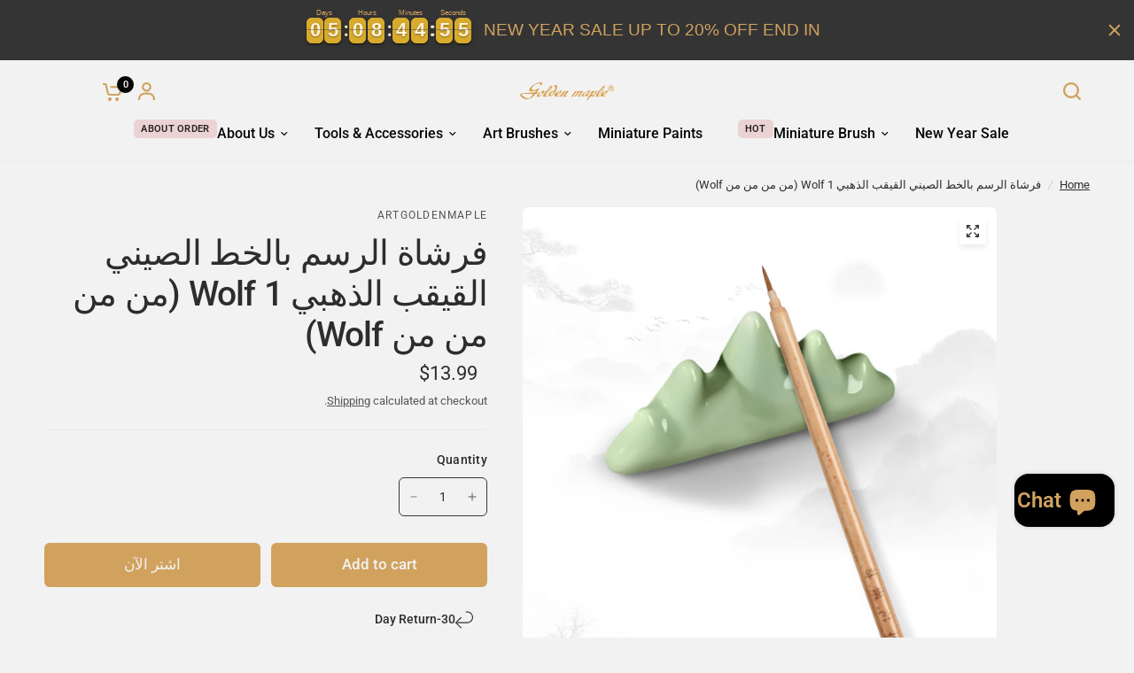

--- FILE ---
content_type: text/css
request_url: https://artgoldenmaple.com/cdn/shop/t/37/assets/app.css?v=49289071304743079051766734261
body_size: 13803
content:
@charset "UTF-8";/*!
------------------------------------------------------------------
Author: Fuel Themes
Author URI: https://fuelthemes.net
------------------------------------------------------------------
*//*! normalize.css v8.0.0 | MIT License | github.com/necolas/normalize.css */html{line-height:1.15;-webkit-text-size-adjust:100%}body{margin:0}h1{font-size:2em;margin:.67em 0}hr{box-sizing:content-box;height:0;overflow:visible}pre{font-family:monospace,monospace;font-size:1em}a{background-color:transparent}abbr[title]{border-bottom:0;text-decoration:underline dotted}b,strong{font-weight:bolder}code,kbd,samp{font-family:monospace,monospace;font-size:1em}small{font-size:80%}sub,sup{font-size:75%;line-height:0;position:relative;vertical-align:baseline}sub{bottom:-.25em}sup{top:-.5em}img{border-style:none}button,input,optgroup,select,textarea{font-family:inherit;font-size:100%;line-height:1.15;margin:0}button,input{overflow:visible}button,select{text-transform:none}button,[type=button],[type=reset],[type=submit]{-webkit-appearance:button}button::-moz-focus-inner,[type=button]::-moz-focus-inner,[type=reset]::-moz-focus-inner,[type=submit]::-moz-focus-inner{border-style:none;padding:0}button:-moz-focusring,[type=button]:-moz-focusring,[type=reset]:-moz-focusring,[type=submit]:-moz-focusring{outline:1px dotted ButtonText}fieldset{padding:.35em .75em .625em}legend{box-sizing:border-box;color:inherit;display:table;max-width:100%;padding:0;white-space:normal}progress{vertical-align:baseline}textarea{overflow:auto}[type=checkbox],[type=radio]{box-sizing:border-box;padding:0}[type=number]::-webkit-inner-spin-button,[type=number]::-webkit-outer-spin-button{height:auto}[type=search]{-webkit-appearance:textfield;outline-offset:-2px}[type=search]::-webkit-search-decoration{-webkit-appearance:none}::-webkit-file-upload-button{-webkit-appearance:button;font:inherit}details{display:block}summary{display:list-item}template{display:none}[hidden]{display:none}[data-whatintent=mouse] *,[data-whatintent=mouse] *:focus,[data-whatintent=touch] *,[data-whatintent=touch] *:focus,[data-whatinput=mouse] *,[data-whatinput=mouse] *:focus,[data-whatinput=touch] *,[data-whatinput=touch] *:focus{outline:none}[draggable=false]{-webkit-touch-callout:none;-webkit-user-select:none}.foundation-mq{font-family:"small=0em&medium=48em&large=66.75em&xlarge=75em"}html{box-sizing:border-box;font-size:100%}*,*:before,*:after{box-sizing:inherit}body{margin:0;padding:0;background:var(--bg-body, #f5f5f5);font-family:-apple-system,BlinkMacSystemFont,avenir next,avenir,segoe ui,helvetica neue,helvetica,Cantarell,Ubuntu,roboto,noto,arial,sans-serif;font-weight:400;line-height:1.6;color:var(--color-body, #2c2d2e);-webkit-font-smoothing:antialiased;-moz-osx-font-smoothing:grayscale}img{display:inline-block;vertical-align:middle;max-width:100%;height:auto;-ms-interpolation-mode:bicubic}textarea{height:auto;min-height:50px;border-radius:0}select{box-sizing:border-box;width:100%;border-radius:0}.map_canvas img,.map_canvas embed,.map_canvas object,.mqa-display img,.mqa-display embed,.mqa-display object{max-width:none!important}button{padding:0;-webkit-appearance:none;appearance:none;border:0;border-radius:0;background:transparent;line-height:1;cursor:auto}[data-whatinput=mouse] button{outline:0}pre{overflow:auto;-webkit-overflow-scrolling:touch}button,input,optgroup,select,textarea{font-family:inherit}.is-visible{display:block!important}.is-hidden{display:none!important}div,dl,dt,dd,ul,ol,li,h1,h2,h3,h4,h5,h6,pre,form,p,blockquote,th,td{margin:0;padding:0}p{margin-bottom:1.25rem;font-size:inherit;line-height:1.6;text-rendering:optimizeLegibility}em,i{font-style:italic;line-height:inherit}strong,b{font-weight:var(--font-body-bold-weight, 600);line-height:inherit}small{font-size:80%;line-height:inherit}h1,.h1,.h1-large,.h1-xlarge,h2,.h2,h3,.h3,blockquote p,blockquote span,h4,.h4,h5,.h5,h6,.h6{font-family:-apple-system,BlinkMacSystemFont,avenir next,avenir,segoe ui,helvetica neue,helvetica,Cantarell,Ubuntu,roboto,noto,arial,sans-serif;font-style:normal;font-weight:700;color:var(--color-heading, #1a1c1d);text-rendering:optimizeLegibility}h1 small,.h1 small,.h1-large small,.h1-xlarge small,h2 small,.h2 small,h3 small,.h3 small,blockquote p small,blockquote span small,h4 small,.h4 small,h5 small,.h5 small,h6 small,.h6 small{line-height:0;color:#cacaca}h1,.h1,.h1-large,.h1-xlarge{font-size:2.875rem;line-height:1.45;margin-top:0;margin-bottom:1.25rem}h2,.h2{font-size:2.5rem;line-height:1.45;margin-top:0;margin-bottom:1.25rem}h3,.h3,blockquote p,blockquote span{font-size:2.125rem;line-height:1.45;margin-top:0;margin-bottom:1.25rem}h4,.h4{font-size:1.75rem;line-height:1.45;margin-top:0;margin-bottom:1.25rem}h5,.h5{font-size:1.5rem;line-height:1.45;margin-top:0;margin-bottom:1.25rem}h6,.h6{font-size:1.125rem;line-height:1.45;margin-top:0;margin-bottom:1.25rem}@media print,screen and (min-width: 48em){h1,.h1,.h1-large,.h1-xlarge{font-size:3.375rem}h2,.h2{font-size:2.875rem}h3,.h3,blockquote p,blockquote span{font-size:2.25rem}h4,.h4{font-size:1.75rem}h5,.h5{font-size:1.5rem}h6,.h6{font-size:1.125rem}}@media print,screen and (min-width: 66.75em){h1,.h1,.h1-large,.h1-xlarge{font-size:4rem}h2,.h2{font-size:3.375rem}h3,.h3,blockquote p,blockquote span{font-size:2.5rem}h4,.h4{font-size:1.875rem}h5,.h5{font-size:1.5rem}h6,.h6{font-size:1.125rem}}a{line-height:inherit;color:var(--color-body, #2c2d2e);text-decoration:none;cursor:pointer}a:hover,a:focus{color:var(--color-accent)}a img{border:0}hr{clear:both;max-width:var(--grid-width-row, 1380px);height:0;margin:1.25rem auto;border-top:0;border-right:0;border-bottom:1px solid #cacaca;border-left:0}ul,ol,dl{margin-bottom:1.25rem;list-style-position:outside;line-height:1.6}li{font-size:inherit}ul{margin-left:1.25rem;list-style-type:disc}ol{margin-left:1.25rem}ul ul,ol ul,ul ol,ol ol{margin-left:1.25rem;margin-bottom:0}dl{margin-bottom:1rem}dl dt{margin-bottom:.3rem;font-weight:var(--font-body-bold-weight, 600)}blockquote{margin:0 0 1.25rem;padding:.5625rem 1.25rem 0 1.1875rem;border-left:1px solid #cacaca}blockquote,blockquote p{line-height:1.6;color:#8a8a8a}abbr,abbr[title]{border-bottom:1px dotted #2c2d2e;cursor:help;text-decoration:none}figure{margin:0}kbd{margin:0;padding:.125rem .25rem 0;background-color:#e6e6e6;font-family:Consolas,Liberation Mono,Courier,monospace;color:#2c2d2e}.subheader{margin-top:.2rem;margin-bottom:.5rem;font-weight:400;line-height:1.4;color:#8a8a8a}.lead{font-size:125%;line-height:1.6}.stat{font-size:2.5rem;line-height:1}p+.stat{margin-top:-1rem}ul.no-bullet,ol.no-bullet{margin-left:0;list-style:none}cite,.cite-block{display:block;color:#8a8a8a;font-size:.8125rem}cite:before,.cite-block:before{content:"\2014  "}code,.code-inline{border:1px solid #cacaca;background-color:#e6e6e6;font-family:Consolas,Liberation Mono,Courier,monospace;font-weight:400;color:#2c2d2e;display:inline;max-width:100%;word-wrap:break-word;padding:.125rem .3125rem .0625rem}.code-block{border:1px solid #cacaca;background-color:#e6e6e6;font-family:Consolas,Liberation Mono,Courier,monospace;font-weight:400;color:#2c2d2e;display:block;overflow:auto;white-space:pre;padding:1rem;margin-bottom:1.5rem}.text-left{text-align:left}.text-right{text-align:right}.text-center{text-align:center}.text-justify{text-align:justify}@media print,screen and (min-width: 48em){.medium-text-left{text-align:left}.medium-text-right{text-align:right}.medium-text-center{text-align:center}.medium-text-justify{text-align:justify}}@media print,screen and (min-width: 66.75em){.large-text-left{text-align:left}.large-text-right{text-align:right}.large-text-center{text-align:center}.large-text-justify{text-align:justify}}.show-for-print{display:none!important}@media print{*{background:transparent!important;color:#000!important;-webkit-print-color-adjust:economy;print-color-adjust:economy;box-shadow:none!important;text-shadow:none!important}.show-for-print{display:block!important}.hide-for-print{display:none!important}table.show-for-print{display:table!important}thead.show-for-print{display:table-header-group!important}tbody.show-for-print{display:table-row-group!important}tr.show-for-print{display:table-row!important}td.show-for-print,th.show-for-print{display:table-cell!important}a,a:visited{text-decoration:underline}a[href]:after{content:" (" attr(href) ")"}.ir a:after,a[href^="javascript:"]:after,a[href^="#"]:after{content:""}abbr[title]:after{content:" (" attr(title) ")"}pre,blockquote{border:1px solid #8a8a8a;page-break-inside:avoid}thead{display:table-header-group}tr,img{page-break-inside:avoid}img{max-width:100%!important}@page{margin:.5cm}p,h2,h3{orphans:3;widows:3}h2,h3{page-break-after:avoid}.print-break-inside{page-break-inside:auto}}.row{max-width:var(--grid-width-row, 1380px);margin-right:auto;margin-left:auto;display:flex;flex-flow:row wrap}.row .row{margin-right:-.25rem;margin-left:-.25rem}@media print,screen and (min-width: 48em){.row .row{margin-right:-.9375rem;margin-left:-.9375rem}}@media print,screen and (min-width: 66.75em){.row .row{margin-right:-.9375rem;margin-left:-.9375rem}}.row .row.collapse{margin-right:0;margin-left:0}.row.expanded{max-width:none}.row.expanded .row{margin-right:auto;margin-left:auto}.row:not(.expanded) .row{max-width:none}.row.collapse>.column,.row.collapse>.columns{padding-right:0;padding-left:0}.row.is-collapse-child,.row.collapse>.column>.row,.row.collapse>.columns>.row{margin-right:0;margin-left:0}.column,.columns{flex:1 1 0px;padding-right:.25rem;padding-left:.25rem;min-width:0}@media print,screen and (min-width: 48em){.column,.columns{padding-right:.9375rem;padding-left:.9375rem}}.column.row.row,.row.row.columns{float:none;display:block}.row .column.row.row,.row .row.row.columns{margin-right:0;margin-left:0;padding-right:0;padding-left:0}.small-1{flex:0 0 8.33333%;max-width:8.33333%}.small-offset-0{margin-left:0%}.small-2{flex:0 0 16.66667%;max-width:16.66667%}.small-offset-1{margin-left:8.33333%}.small-3{flex:0 0 25%;max-width:25%}.small-offset-2{margin-left:16.66667%}.small-4{flex:0 0 33.33333%;max-width:33.33333%}.small-offset-3{margin-left:25%}.small-5{flex:0 0 41.66667%;max-width:41.66667%}.small-offset-4{margin-left:33.33333%}.small-6{flex:0 0 50%;max-width:50%}.small-offset-5{margin-left:41.66667%}.small-7{flex:0 0 58.33333%;max-width:58.33333%}.small-offset-6{margin-left:50%}.small-8{flex:0 0 66.66667%;max-width:66.66667%}.small-offset-7{margin-left:58.33333%}.small-9{flex:0 0 75%;max-width:75%}.small-offset-8{margin-left:66.66667%}.small-10{flex:0 0 83.33333%;max-width:83.33333%}.small-offset-9{margin-left:75%}.small-11{flex:0 0 91.66667%;max-width:91.66667%}.small-offset-10{margin-left:83.33333%}.small-12{flex:0 0 100%;max-width:100%}.small-offset-11{margin-left:91.66667%}.small-up-1{flex-wrap:wrap}.small-up-1>.column,.small-up-1>.columns{flex:0 0 100%;max-width:100%}.small-up-2{flex-wrap:wrap}.small-up-2>.column,.small-up-2>.columns{flex:0 0 50%;max-width:50%}.small-up-3{flex-wrap:wrap}.small-up-3>.column,.small-up-3>.columns{flex:0 0 33.33333%;max-width:33.33333%}.small-up-4{flex-wrap:wrap}.small-up-4>.column,.small-up-4>.columns{flex:0 0 25%;max-width:25%}.small-up-5{flex-wrap:wrap}.small-up-5>.column,.small-up-5>.columns{flex:0 0 20%;max-width:20%}.small-up-6{flex-wrap:wrap}.small-up-6>.column,.small-up-6>.columns{flex:0 0 16.66667%;max-width:16.66667%}.small-up-7{flex-wrap:wrap}.small-up-7>.column,.small-up-7>.columns{flex:0 0 14.28571%;max-width:14.28571%}.small-up-8{flex-wrap:wrap}.small-up-8>.column,.small-up-8>.columns{flex:0 0 12.5%;max-width:12.5%}.small-collapse>.column,.small-collapse>.columns{padding-right:0;padding-left:0}.small-uncollapse>.column,.small-uncollapse>.columns{padding-right:.25rem;padding-left:.25rem}@media print,screen and (min-width: 48em){.medium-1{flex:0 0 8.33333%;max-width:8.33333%}.medium-offset-0{margin-left:0%}.medium-2{flex:0 0 16.66667%;max-width:16.66667%}.medium-offset-1{margin-left:8.33333%}.medium-3{flex:0 0 25%;max-width:25%}.medium-offset-2{margin-left:16.66667%}.medium-4{flex:0 0 33.33333%;max-width:33.33333%}.medium-offset-3{margin-left:25%}.medium-5{flex:0 0 41.66667%;max-width:41.66667%}.medium-offset-4{margin-left:33.33333%}.medium-6{flex:0 0 50%;max-width:50%}.medium-offset-5{margin-left:41.66667%}.medium-7{flex:0 0 58.33333%;max-width:58.33333%}.medium-offset-6{margin-left:50%}.medium-8{flex:0 0 66.66667%;max-width:66.66667%}.medium-offset-7{margin-left:58.33333%}.medium-9{flex:0 0 75%;max-width:75%}.medium-offset-8{margin-left:66.66667%}.medium-10{flex:0 0 83.33333%;max-width:83.33333%}.medium-offset-9{margin-left:75%}.medium-11{flex:0 0 91.66667%;max-width:91.66667%}.medium-offset-10{margin-left:83.33333%}.medium-12{flex:0 0 100%;max-width:100%}.medium-offset-11{margin-left:91.66667%}.medium-up-1{flex-wrap:wrap}.medium-up-1>.column,.medium-up-1>.columns{flex:0 0 100%;max-width:100%}.medium-up-2{flex-wrap:wrap}.medium-up-2>.column,.medium-up-2>.columns{flex:0 0 50%;max-width:50%}.medium-up-3{flex-wrap:wrap}.medium-up-3>.column,.medium-up-3>.columns{flex:0 0 33.33333%;max-width:33.33333%}.medium-up-4{flex-wrap:wrap}.medium-up-4>.column,.medium-up-4>.columns{flex:0 0 25%;max-width:25%}.medium-up-5{flex-wrap:wrap}.medium-up-5>.column,.medium-up-5>.columns{flex:0 0 20%;max-width:20%}.medium-up-6{flex-wrap:wrap}.medium-up-6>.column,.medium-up-6>.columns{flex:0 0 16.66667%;max-width:16.66667%}.medium-up-7{flex-wrap:wrap}.medium-up-7>.column,.medium-up-7>.columns{flex:0 0 14.28571%;max-width:14.28571%}.medium-up-8{flex-wrap:wrap}.medium-up-8>.column,.medium-up-8>.columns{flex:0 0 12.5%;max-width:12.5%}}@media print,screen and (min-width: 48em) and (min-width: 48em){.medium-expand{flex:1 1 0px}}.row.medium-unstack>.column,.row.medium-unstack>.columns{flex:0 0 100%}@media print,screen and (min-width: 48em){.row.medium-unstack>.column,.row.medium-unstack>.columns{flex:1 1 0px}}@media print,screen and (min-width: 48em){.medium-collapse>.column,.medium-collapse>.columns{padding-right:0;padding-left:0}.medium-uncollapse>.column,.medium-uncollapse>.columns{padding-right:.9375rem;padding-left:.9375rem}}@media print,screen and (min-width: 66.75em){.large-1{flex:0 0 8.33333%;max-width:8.33333%}.large-offset-0{margin-left:0%}.large-2{flex:0 0 16.66667%;max-width:16.66667%}.large-offset-1{margin-left:8.33333%}.large-3{flex:0 0 25%;max-width:25%}.large-offset-2{margin-left:16.66667%}.large-4{flex:0 0 33.33333%;max-width:33.33333%}.large-offset-3{margin-left:25%}.large-5{flex:0 0 41.66667%;max-width:41.66667%}.large-offset-4{margin-left:33.33333%}.large-6{flex:0 0 50%;max-width:50%}.large-offset-5{margin-left:41.66667%}.large-7{flex:0 0 58.33333%;max-width:58.33333%}.large-offset-6{margin-left:50%}.large-8{flex:0 0 66.66667%;max-width:66.66667%}.large-offset-7{margin-left:58.33333%}.large-9{flex:0 0 75%;max-width:75%}.large-offset-8{margin-left:66.66667%}.large-10{flex:0 0 83.33333%;max-width:83.33333%}.large-offset-9{margin-left:75%}.large-11{flex:0 0 91.66667%;max-width:91.66667%}.large-offset-10{margin-left:83.33333%}.large-12{flex:0 0 100%;max-width:100%}.large-offset-11{margin-left:91.66667%}.large-up-1{flex-wrap:wrap}.large-up-1>.column,.large-up-1>.columns{flex:0 0 100%;max-width:100%}.large-up-2{flex-wrap:wrap}.large-up-2>.column,.large-up-2>.columns{flex:0 0 50%;max-width:50%}.large-up-3{flex-wrap:wrap}.large-up-3>.column,.large-up-3>.columns{flex:0 0 33.33333%;max-width:33.33333%}.large-up-4{flex-wrap:wrap}.large-up-4>.column,.large-up-4>.columns{flex:0 0 25%;max-width:25%}.large-up-5{flex-wrap:wrap}.large-up-5>.column,.large-up-5>.columns{flex:0 0 20%;max-width:20%}.large-up-6{flex-wrap:wrap}.large-up-6>.column,.large-up-6>.columns{flex:0 0 16.66667%;max-width:16.66667%}.large-up-7{flex-wrap:wrap}.large-up-7>.column,.large-up-7>.columns{flex:0 0 14.28571%;max-width:14.28571%}.large-up-8{flex-wrap:wrap}.large-up-8>.column,.large-up-8>.columns{flex:0 0 12.5%;max-width:12.5%}}@media print,screen and (min-width: 66.75em) and (min-width: 66.75em){.large-expand{flex:1 1 0px}}.row.large-unstack>.column,.row.large-unstack>.columns{flex:0 0 100%}@media print,screen and (min-width: 66.75em){.row.large-unstack>.column,.row.large-unstack>.columns{flex:1 1 0px}}@media print,screen and (min-width: 66.75em){.large-collapse>.column,.large-collapse>.columns{padding-right:0;padding-left:0}.large-uncollapse>.column,.large-uncollapse>.columns{padding-right:.9375rem;padding-left:.9375rem}}.shrink{flex:0 0 auto;max-width:100%}.column-block{margin-bottom:.5rem}.column-block>:last-child{margin-bottom:0}@media print,screen and (min-width: 48em){.column-block{margin-bottom:1.875rem}.column-block>:last-child{margin-bottom:0}}.align-left{justify-content:flex-start}.align-right{justify-content:flex-end}.align-center{justify-content:center}.align-justify{justify-content:space-between}.align-spaced{justify-content:space-around}.align-left.vertical.menu>li>a{justify-content:flex-start}.align-right.vertical.menu>li>a{justify-content:flex-end}.align-center.vertical.menu>li>a{justify-content:center}.align-top{align-items:flex-start}.align-self-top{align-self:flex-start}.align-bottom{align-items:flex-end}.align-self-bottom{align-self:flex-end}.align-middle{align-items:center}.align-self-middle{align-self:center}.align-stretch{align-items:stretch}.align-self-stretch{align-self:stretch}.align-center-middle{justify-content:center;align-items:center;align-content:center}.small-order-1{order:1}.small-order-2{order:2}.small-order-3{order:3}.small-order-4{order:4}.small-order-5{order:5}.small-order-6{order:6}@media print,screen and (min-width: 48em){.medium-order-1{order:1}.medium-order-2{order:2}.medium-order-3{order:3}.medium-order-4{order:4}.medium-order-5{order:5}.medium-order-6{order:6}}@media print,screen and (min-width: 66.75em){.large-order-1{order:1}.large-order-2{order:2}.large-order-3{order:3}.large-order-4{order:4}.large-order-5{order:5}.large-order-6{order:6}}.flex-container{display:flex}.flex-child-auto{flex:1 1 auto}.flex-child-grow{flex:1 0 auto}.flex-child-shrink{flex:0 1 auto}.flex-dir-row{flex-direction:row}.flex-dir-row-reverse{flex-direction:row-reverse}.flex-dir-column{flex-direction:column}.flex-dir-column-reverse{flex-direction:column-reverse}@media print,screen and (min-width: 48em){.medium-flex-container{display:flex}.medium-flex-child-auto{flex:1 1 auto}.medium-flex-child-grow{flex:1 0 auto}.medium-flex-child-shrink{flex:0 1 auto}.medium-flex-dir-row{flex-direction:row}.medium-flex-dir-row-reverse{flex-direction:row-reverse}.medium-flex-dir-column{flex-direction:column}.medium-flex-dir-column-reverse{flex-direction:column-reverse}}@media print,screen and (min-width: 66.75em){.large-flex-container{display:flex}.large-flex-child-auto{flex:1 1 auto}.large-flex-child-grow{flex:1 0 auto}.large-flex-child-shrink{flex:0 1 auto}.large-flex-dir-row{flex-direction:row}.large-flex-dir-row-reverse{flex-direction:row-reverse}.large-flex-dir-column{flex-direction:column}.large-flex-dir-column-reverse{flex-direction:column-reverse}}html{scroll-behavior:smooth;scroll-margin-top:calc(var(--logo-height-mobile) + 106px);font-size:calc(var(--font-body-scale) * 16px)}@media only screen and (min-width: 768px){html{scroll-margin-top:calc(var(--logo-height) + 106px)}}body{overflow-wrap:anywhere;font-size:1.0625rem;line-height:calc(var(--font-body-line-height-scale) * 1.6);letter-spacing:var(--font-body-letter-spacing, normal);background:var(--bg-body)}body.open-cc{overflow:hidden}body.open-cc #wrapper .click-capture{opacity:1;visibility:visible;pointer-events:all}body.open-cc #main-content{clip-path:none!important}body.open-cc--product #wrapper .click-capture--product{opacity:1;visibility:visible;pointer-events:all}body.open-cc--product #main-content{clip-path:none!important}body.open-cc #shopify-chat{display:none}body.open-lightbox #main-content{clip-path:none!important}*{box-sizing:border-box}a{-webkit-tap-highlight-color:rgba(0,0,0,0);transition:color .25s cubic-bezier(.104,.204,.492,1)}button,summary{-webkit-tap-highlight-color:rgba(0,0,0,0)}p{word-spacing:.001em;font-feature-settings:"kern" 1;font-kerning:normal;line-height:calc(var(--font-body-line-height-scale) * 1.6)}figure{margin:0;padding:0}hr{border-bottom-color:var(--color-border, #dadce0)}summary{display:inline-block}#wrapper{min-height:100vh;display:flex;flex-direction:column;scroll-behavior:smooth}#wrapper #main-content{display:flex;flex:1;backface-visibility:hidden;clip-path:inset(0px var(--footer-width-percent, 0%) 0% round var(--footer-border-radius, 0px));min-height:calc(100vh - var(--header-height, 0px) - var(--announcement-height, 0px));flex-direction:column;background:var(--bg-body, #f5f5f5)}@supports (height: 100dvh){#wrapper #main-content{min-height:calc(100dvh - var(--header-height, 0px) - var(--announcement-height, 0px))}}#wrapper #main-content>.row{width:100%}#wrapper .click-capture,#wrapper .click-capture--product{position:fixed;top:0;left:0;width:100%;height:100%;pointer-events:none;z-index:53;opacity:0;visibility:hidden;background:rgba(var(--color-overlay-rgb),.4);backdrop-filter:blur(7px);-webkit-backdrop-filter:blur(7px)}#wrapper .click-capture--product{z-index:91}.template-product-quick-view #wrapper .click-capture--product{opacity:1!important;visibility:visible!important}.template-product-quick-view #wrapper #main-content{clip-path:none!important}.row{padding:0 11px}@media only screen and (min-width: 768px){.row{padding:0 35px}}.row .columns{padding:0 4px}@media only screen and (min-width: 768px){.row .columns{padding:0 15px}}.row.no-padding{padding:0}.row.full-width-row{max-width:none}.row.full-width-row-full{padding:0;max-width:none}.row.full-width-row-full>.columns{padding:0}.text-size-large{font-size:1.0625rem}@media only screen and (min-width: 768px){.text-size-large{font-size:1.25rem}}.text-size-small{font-size:.9375rem}.visually-hidden{position:absolute!important;overflow:hidden;width:1px;height:1px;margin:-1px;padding:0;border:0;clip:rect(0 0 0 0);word-wrap:normal!important}.overflow-hidden{overflow:hidden}blockquote{position:relative;text-align:center;padding:0 5%;border-left:0;color:var(--color-heading, #1a1c1d);margin:50px 0}blockquote p,blockquote span{color:var(--color-heading, #1a1c1d)}.thb-placeholder{background:rgba(var(--color-body-rgb),.03);display:flex}.thb-placeholder svg{width:100%;height:100%;fill:var(--color-body, #2c2d2e)}.rte a{text-decoration:underline;text-underline-offset:3px}.rte p+h1,.rte p+h2,.rte p+h3,.rte p+h4,.rte p+h5,.rte p+h6{margin-top:10px}.rte iframe{max-width:100%}.no-js .no-js-hidden,.no-js img.lazyload{display:none!important}.screen-reader-shortcut{position:fixed;top:-1000em}.screen-reader-shortcut:focus{left:6px;top:7px;height:auto;width:auto;display:block;font-size:14px;font-weight:var(--font-body-bold-weight, 600);padding:15px 23px 14px;background-color:#54cdcd;color:#fff;z-index:100000;line-height:normal;text-decoration:none;box-shadow:0 0 2px 2px #0009}table{width:100%;text-align:left;border-spacing:0;border-collapse:separate;margin-bottom:30px;font-size:15px;border-collapse:collapse;border:1px solid var(--color-border, #dadce0)}[dir=rtl] table{text-align:right}table thead{line-height:1}table thead th{font-size:.8125rem;padding:18px 0;font-weight:var(--font-body-medium-weight, 500)}table th{font-weight:var(--font-body-medium-weight, 500)}table th,table td{padding:10px 15px;border:1px solid var(--color-border, #dadce0)}@media only screen and (min-width: 768px){table th,table td{padding:15px 25px}}table.collaterals{border:0;margin:0}table.collaterals tbody tr{border:0;font-weight:var(--font-body-medium-weight, 500)}table.collaterals tbody tr th,table.collaterals tbody tr td{padding:5px 0;border:0}table.collaterals tbody tr th:last-child,table.collaterals tbody tr td:last-child{text-align:right;padding-right:0}table.collaterals tbody tr th{padding:5px 10px 5px 0}table.collaterals tbody tr .price{font-weight:var(--font-body-medium-weight, 500)}table.collaterals tbody tr.cart-total .price{font-size:1.25rem}table.collaterals tbody tr:first-child th,table.collaterals tbody tr:first-child td{padding-top:0}table.no-borders{border:0}table.no-borders thead{line-height:1}table.no-borders thead th{padding:18px 0;border-bottom:1px solid var(--color-border, #dadce0)}table.no-borders thead th:last-child{text-align:right}table.no-borders th,table.no-borders td{padding:10px 15px;border:0}@media only screen and (min-width: 768px){table.no-borders th,table.no-borders td{padding:15px 25px}}table.no-borders tbody tr th,table.no-borders tbody tr td{padding:20px 15px 20px 0;border-bottom:1px solid var(--color-border, #dadce0)}table.no-borders tbody tr th:last-child,table.no-borders tbody tr td:last-child{text-align:right;padding-right:0}@media only screen and (min-width: 768px){table.no-borders tbody tr th,table.no-borders tbody tr td{padding:20px 30px 20px 0}}[dir=rtl] table.no-borders tbody tr th,[dir=rtl] table.no-borders tbody tr td{padding:20px 0 20px 15px}@media only screen and (min-width: 768px){[dir=rtl] table.no-borders tbody tr th,[dir=rtl] table.no-borders tbody tr td{padding:20px 0 20px 30px}}table.no-borders tbody tr:last-child td{border-bottom:0}table.no-borders tfoot{text-align:right}table.no-borders tfoot td{padding:10px 0;border-top:1px solid var(--color-border, #dadce0)}table.no-borders tfoot td:first-child{text-align:left}.shopify-challenge__container{padding:40px 0}@media only screen and (min-width: 768px){.shopify-challenge__container{padding:70px 0}}@media only screen and (min-width: 1068px){.shopify-challenge__container{padding:100px 0}}.discounts{list-style:none;margin:5px 0 0;padding:0;font-size:12px}.discounts__discount{margin-bottom:5px}.discounts__discount svg{vertical-align:middle;margin-right:6px;width:10px}.side-panel{position:fixed;top:0;right:0;height:100vh;z-index:90;width:calc(100vw - 15px);background:var(--color-drawer-bg, #fff);max-width:540px;overflow-x:hidden;transform:translate(100%);border-radius:var(--block-border-radius, 16px) 0 0 var(--block-border-radius, 16px);--bg-body-rgb: var(--color-drawer-bg-rgb)}.side-panel:not(.active){box-shadow:none!important}@supports (height: 100dvh){.side-panel{height:100dvh}}.side-panel.active{transform:translate(0)}.side-panel.side-cart{z-index:99}.side-panel.facet-drawer{transform:translate(-100%);right:auto;left:0}.side-panel.facet-drawer.active{transform:translate(0)}.side-panel.search-drawer{overflow:hidden}.side-panel.search-drawer .side-panel-inner{height:100%}.side-panel.search-drawer .side-panel-header div{height:70px;padding:10px 0}.side-panel.search-drawer .searchform{width:100%;padding-right:20px}.side-panel.search-drawer .searchform input{border:0;padding:0;font-size:1rem;outline:0}.side-panel.search-drawer .searchform label{display:none}.side-panel.search-drawer .side-panel-content--has-tabs{display:none;position:relative;flex:1;height:calc(100% - 70px)}.side-panel.search-drawer .side-panel-content--has-tabs.active{display:flex;flex-direction:column}.side-panel.search-drawer .side-panel-content--has-tabs.active+.side-panel-content--initial{display:none}.side-panel.search-drawer .side-panel-content--has-tabs scroll-shadow{flex:1;overflow:hidden}.side-panel.search-drawer .side-panel-content--initial{height:calc(100% - 70px);overflow-x:hidden;overflow-y:auto}.side-panel.product-drawer{z-index:102;width:auto;left:10px;right:10px;top:10px;bottom:10px;height:auto;max-width:100%;margin:0;opacity:0;pointer-events:none}@media only screen and (min-width: 1068px){.side-panel.product-drawer{max-width:1160px;max-height:calc(100vh - 40px);left:50%;right:auto;top:50%;width:100%;bottom:auto;transform:translate3d(-50%,-50%,0)}@supports (height: 100dvh){.side-panel.product-drawer{max-height:calc(100dvh - 40px)}}}.side-panel.product-drawer.active{pointer-events:all;opacity:1}@media only screen and (min-width: 1068px){.side-panel.product-drawer.active{transform:translate3d(-50%,-50%,0)}}.side-panel.product-drawer .side-panel-close{position:absolute;top:5px;right:5px;width:40px;height:40px;z-index:20;display:flex;align-items:center;justify-content:center}.side-panel.product-drawer .thb-product-detail{margin:0}.side-panel.product-drawer .side-panel-inner{position:relative;z-index:5}.side-panel.product-drawer .side-panel-content{padding:10px 20px 20px}@media only screen and (min-width: 1068px){.side-panel.product-drawer .side-panel-content{padding:40px}}.side-panel-header{position:sticky;top:0;left:0;z-index:35;background:var(--color-drawer-bg, #fff);padding:0 30px}.side-panel-header .h6{margin:0;line-height:1;color:var(--color-body, #2c2d2e)}.side-panel-header .h6>span{display:block}.side-panel-header .h6 .facets__label{font-size:.75rem;margin-top:4px;display:block}.side-panel-header div{line-height:1;display:flex;justify-content:space-between;align-items:center;height:100%;padding:23px 0;border-bottom:1px solid var(--color-border, #dadce0)}.side-panel-close{cursor:pointer}.side-panel-content{padding:25px 30px;font-size:.9375rem}.side-panel-content.side-panel-content--has-tabs{padding:0}.side-panel-content.side-panel-content--has-tabs .side-panel-content--inner{padding:0 30px 25px;overflow-y:auto;overflow-x:hidden;height:100%}.side-panel-content--tabs{display:flex;padding:25px 30px}.side-panel-content--tabs button{display:inline-flex;align-items:center;min-height:25px;color:rgba(var(--color-body-rgb),.6);margin-right:15px;font-size:1rem;font-weight:var(--font-body-medium-weight, 500);padding:2px 0 5px;position:relative;z-index:2}.side-panel-content--tabs button:after{content:"";display:block;height:2px;width:100%;background:var(--color-body, #2c2d2e);position:absolute;bottom:0;left:0;z-index:3;transform:scaleX(0);transform-origin:left center}.side-panel-content--tabs button:hover{color:var(--color-body, #2c2d2e);opacity:1}.side-panel-content--tabs button.tab-active{opacity:1;color:var(--color-body, #2c2d2e)}.side-panel-content--tabs button.tab-active:after{transform:scale(1)}.side-panel-content--tab-panel{display:none}.side-panel-content--tab-panel.tab-active{display:block}.side-panel-content--search-footer{padding:25px 30px;border-top:1px solid var(--color-border, #dadce0);margin-top:auto}.side-panel-content .button{flex-shrink:0}.side-panel-footer{padding:25px 30px;border-top:1px solid var(--color-border, #dadce0)}.loading{position:relative}.loading:after{content:"";display:block;position:absolute;top:0;left:0;right:0;bottom:0;z-index:10}.loading .loading-overlay{display:block}.loading-overlay{display:none;width:42px;height:42px;position:absolute;top:50%;left:50%;z-index:20;line-height:0;transform:translate3d(-50%,-50%,0)}.spinner{animation:rotator 1.4s infinite linear}.spinner-path{stroke-dasharray:280;stroke-dashoffset:0;transform-origin:center;animation:dash 1.4s infinite ease}@keyframes rotator{0%{transform:rotate(0)}to{transform:rotate(270deg)}}@keyframes dash{0%{stroke-dashoffset:280}50%{stroke-dashoffset:75;transform:rotate(135deg)}to{stroke-dashoffset:280;transform:rotate(450deg)}}.lazyload,.lazyloading{opacity:.75;will-change:opacity,filter;-webkit-filter:blur(5px);-moz-filter:blur(5px);filter:blur(5px)}.lazyload.no-blur,.lazyloading.no-blur{filter:none;opacity:1}.lazyloaded{opacity:1;transition:opacity .2s cubic-bezier(.104,.204,.492,1),filter .2s cubic-bezier(.104,.204,.492,1)}@media only screen and (min-width: 768px){.medium-1\/5{-webkit-flex:0 0 20%;-ms-flex:0 0 20%;flex:0 0 20%;max-width:20%}}@media only screen and (min-width: 1068px){.large-1\/5{-webkit-flex:0 0 20%;-ms-flex:0 0 20%;flex:0 0 20%;max-width:20%}}scroll-shadow{display:inline-block;width:100%;--scroll-shadow-size: 20;--scroll-shadow-top: linear-gradient(rgba(var(--bg-body-rgb), 1), rgba(var(--bg-body-rgb), 0));--scroll-shadow-bottom: linear-gradient(rgba(var(--bg-body-rgb), 0), rgba(var(--bg-body-rgb), 1));--scroll-shadow-left: linear-gradient(90deg, rgba(var(--bg-body-rgb), 1), rgba(var(--bg-body-rgb), 0));--scroll-shadow-right: linear-gradient(90deg, rgba(var(--bg-body-rgb), 0), rgba(var(--bg-body-rgb), 1))}@media only screen and (max-width: 767px){.mobile-height-full{transition:height .5s linear;height:calc(100vh - var(--announcement-height, 0px))}@supports (height: 100svh){.mobile-height-full{height:calc(100svh - var(--announcement-height, 0px))}}}@media only screen and (max-width: 767px){.mobile-height-auto{min-height:auto}}@media only screen and (max-width: 767px){.mobile-height-300{min-height:300px}}@media only screen and (max-width: 767px){.mobile-height-350{min-height:350px}}@media only screen and (max-width: 767px){.mobile-height-400{min-height:400px}}@media only screen and (max-width: 767px){.mobile-height-450{min-height:450px}}@media only screen and (max-width: 767px){.mobile-height-500{min-height:500px}}@media only screen and (min-width: 768px){.desktop-height-full{height:calc(100vh - var(--announcement-height, 0px))}@supports (height: 100dvh){.desktop-height-full{height:calc(100dvh - var(--announcement-height, 0px))}}}@media only screen and (min-width: 768px){.desktop-height-auto{min-height:auto}}@media only screen and (min-width: 768px){.desktop-height-450{min-height:450px}}@media only screen and (min-width: 768px){.desktop-height-550{min-height:550px}}@media only screen and (min-width: 768px){.desktop-height-650{min-height:650px}}@media only screen and (min-width: 768px){.desktop-height-750{min-height:750px}}.height-full{min-height:100vh}.height-auto{min-height:auto}.height-300{min-height:300px}.height-350{min-height:350px}.height-400{min-height:400px}.height-450{min-height:450px}.page-content-width{max-width:800px;margin:0 auto}.subheading{font-size:.75rem;letter-spacing:.1em;margin-bottom:20px;text-transform:uppercase;font-weight:var(--font-body-medium-weight, 500)}.section-spacing{margin-top:var(--section-spacing-mobile, 0);margin-bottom:var(--section-spacing-mobile, 0)}@media only screen and (min-width: 768px){.section-spacing{margin-top:var(--section-spacing-desktop, 0);margin-bottom:var(--section-spacing-desktop, 0)}}.section-spacing.section-spacing--disable-top{margin-top:0}.section-spacing.section-spacing--disable-bottom{margin-bottom:0}.section-spacing-bottom{margin-bottom:var(--section-spacing-mobile, 0)}@media only screen and (min-width: 768px){.section-spacing-bottom{margin-bottom:var(--section-spacing-desktop, 0)}}.section-spacing-bottom.section-spacing--disable-bottom{margin-bottom:0}.section-spacing-padding{padding-top:var(--section-spacing-mobile, 0);padding-bottom:var(--section-spacing-mobile, 0)}@media only screen and (min-width: 768px){.section-spacing-padding{padding-top:var(--section-spacing-desktop, 0);padding-bottom:var(--section-spacing-desktop, 0)}}.section-spacing-padding.section-spacing--disable-top{padding-top:0}.section-spacing-padding.section-spacing--disable-bottom{padding-bottom:0}.visibility-hidden{visibility:hidden}.thb-parallax-image{pointer-events:none;will-change:transform;transform-style:preserve-3d;backface-visibility:hidden}.has-shadow--true.has-shadow--hover:hover{box-shadow:0 4px 6px #00000029}.back-to-top{display:flex;align-items:center;justify-content:center;width:36px;height:36px;background:var(--color-drawer-bg, #fff);position:fixed;bottom:20px;right:20px;z-index:30;border-radius:50%;cursor:pointer;box-shadow:0 2px 10px #00000026;transform:translateY(70px)}@media only screen and (min-width: 1068px){.back-to-top{bottom:30px;right:30px}}.back-to-top.back-to-top--active{transform:translateY(0)}.back-to-top svg{overflow:visible;transform:translateY(1px)}.back-to-top--handle{transform:translateY(4px)}.back-to-top--bar{opacity:0;transform-origin:bottom center;transform:scaleY(0) translateY(8px)}.back-to-top:hover .back-to-top--handle,.back-to-top:focus .back-to-top--handle{transform:translateY(0)}.back-to-top:hover .back-to-top--bar,.back-to-top:focus .back-to-top--bar{opacity:1;transform-origin:top center;transform:scale(1) translateY(0)}.metafield-color{display:inline-block;width:20px;height:20px;border-radius:50%;margin-right:5px}.metafield-rich_text_field>*:last-child{margin-bottom:0}h1,.h1,.h1-large,.h1-xlarge{font-size:calc(var(--font-heading-scale) * 32px);line-height:calc(var(--font-heading-line-height-scale) * calc(var(--font-heading-scale) * 40px))}@media only screen and (min-width: 768px){h1,.h1,.h1-large,.h1-xlarge{font-size:calc(var(--font-heading-scale) * 36px);line-height:calc(var(--font-heading-line-height-scale) * calc(var(--font-heading-scale) * 44px))}}@media only screen and (min-width: 1068px){h1,.h1,.h1-large,.h1-xlarge{font-size:calc(var(--font-heading-scale) * 50px);line-height:calc(var(--font-heading-line-height-scale) * calc(var(--font-heading-scale) * 58px))}}h2,.h2{font-size:calc(var(--font-heading-scale) * 28px);line-height:calc(var(--font-heading-line-height-scale) * calc(var(--font-heading-scale) * 36px))}@media only screen and (min-width: 768px){h2,.h2{font-size:calc(var(--font-heading-scale) * 36px);line-height:calc(var(--font-heading-line-height-scale) * calc(var(--font-heading-scale) * 44px))}}@media only screen and (min-width: 1068px){h2,.h2{font-size:calc(var(--font-heading-scale) * 42px);line-height:calc(var(--font-heading-line-height-scale) * calc(var(--font-heading-scale) * 50px))}}h3,.h3,blockquote p,blockquote span{font-size:calc(var(--font-heading-scale) * 26px);line-height:calc(var(--font-heading-line-height-scale) * calc(var(--font-heading-scale) * 30px))}@media only screen and (min-width: 768px){h3,.h3,blockquote p,blockquote span{font-size:calc(var(--font-heading-scale) * 30px);line-height:calc(var(--font-heading-line-height-scale) * calc(var(--font-heading-scale) * 38px))}}@media only screen and (min-width: 1068px){h3,.h3,blockquote p,blockquote span{font-size:calc(var(--font-heading-scale) * 34px);line-height:calc(var(--font-heading-line-height-scale) * calc(var(--font-heading-scale) * 42px))}}h4,.h4{font-size:calc(var(--font-heading-scale) * 20px);line-height:calc(var(--font-heading-line-height-scale) * calc(var(--font-heading-scale) * 28px))}@media only screen and (min-width: 1068px){h4,.h4{font-size:calc(var(--font-heading-scale) * 28px);line-height:calc(var(--font-heading-line-height-scale) * calc(var(--font-heading-scale) * 36px))}}h5,.h5{font-size:calc(var(--font-heading-scale) * 24px);line-height:calc(var(--font-heading-line-height-scale) * calc(var(--font-heading-scale) * 32px))}h6,.h6{font-size:calc(var(--font-heading-scale) * 18px);line-height:calc(var(--font-heading-line-height-scale) * calc(var(--font-heading-scale) * 26px))}@media only screen and (min-width: 768px){.h1-large{font-size:calc(var(--font-heading-scale) * 52px);line-height:calc(var(--font-heading-line-height-scale) * calc(var(--font-heading-scale) * 60px))}}@media only screen and (min-width: 1068px){.h1-large{font-size:calc(var(--font-heading-scale) * 60px);line-height:calc(var(--font-heading-line-height-scale) * calc(var(--font-heading-scale) * 68px))}}@media only screen and (min-width: 768px){.h1-xlarge{font-size:calc(var(--font-heading-scale) * 60px);line-height:calc(var(--font-heading-line-height-scale) * calc(var(--font-heading-scale) * 68px))}}@media only screen and (min-width: 1068px){.h1-xlarge{font-size:calc(var(--font-heading-scale) * 72px);line-height:calc(var(--font-heading-line-height-scale) * calc(var(--font-heading-scale) * 80px))}}h1,.h1,.h1-large,.h1-xlarge,h2,.h2,h3,.h3,blockquote p,blockquote span,h4,.h4,h5,.h5,h6,.h6 .h1-large{letter-spacing:var(--font-heading-letter-spacing, normal)}@media only screen and (min-width: 1068px){.heading-size--small{font-size:2.125rem;line-height:2.625rem}}@media only screen and (min-width: 1068px){.heading-size--medium{font-size:3rem;line-height:3.5rem}}@media only screen and (min-width: 1068px){.heading-size--large{font-size:3.75rem;line-height:4.25rem}}@media only screen and (min-width: 1068px){.heading-size--xlarge{font-size:4.5rem;line-height:5rem}}.header-section{position:sticky;top:0;left:0;z-index:50;width:100%}.header{display:block;position:relative;z-index:30;width:100%;padding:0 15px;background:transparent;color:var(--color-header-text, --color-body);--color-body: var(--color-header-links);--color-price: $header-text;--color-accent: var(--color-header-links);--color-accent-rgb: var(--color-header-links-rgb)}.header:before{content:"";position:absolute;top:0;left:0;width:100%;bottom:0;z-index:-1;background:var(--color-header-bg);opacity:1;transition:opacity .25s cubic-bezier(.104,.204,.492,1)}@media only screen and (min-width: 768px){.header{padding:0 50px}}.header:after{content:"";position:absolute;top:0;left:0;width:100%;bottom:0;z-index:-1;opacity:0;pointer-events:none}.header.header--shadow-small:after{box-shadow:0 2px 5px #0000000f}.header.header--shadow-medium:after{box-shadow:0 9px 38px #0000000d,0 5px 12px #0000001a}.header.header--shadow-large:after{box-shadow:0 19px 38px #0000001a,0 5px 22px #00000026}.header.is-sticky:after{opacity:1}.header.is-sticky .header--inner:before{opacity:0}.header.transparent--true{position:absolute}.header.transparent--true:before{opacity:0}.header.transparent--true:hover:before,.header.transparent--true.is-sticky:before{opacity:1}.header.transparent--true:not(:hover):not(.is-sticky) .logolink.text-logo{color:var(--color-header-transparent-text, #fff)}.header.transparent--true:not(:hover):not(.is-sticky) .logolink .logoimg{opacity:0}.header.transparent--true:not(:hover):not(.is-sticky) .logolink .logoimg--light{opacity:1}.header.transparent--true:not(:hover):not(.is-sticky) .thb-full-menu>li>a{color:var(--color-header-transparent-text, #fff)}.header.transparent--true:not(:hover):not(.is-sticky) .thb-full-menu>li>a:after{background:var(--color-header-transparent-text, #fff)}.header.transparent--true:not(:hover):not(.is-sticky) .thb-full-menu>li>a>svg path{stroke:var(--color-header-transparent-text, #fff)}.header.transparent--true:not(:hover):not(.is-sticky) .thb-localization-forms.inside-header-arrow svg path{stroke:var(--color-header-transparent-text, #fff)}.header.transparent--true:not(:hover):not(.is-sticky) .thb-localization-forms.inside-header .custom-select--button{color:var(--color-header-transparent-text, #fff)}.header.transparent--true:not(:hover):not(.is-sticky) .thb-secondary-area-item.thb-secondary-myaccount{color:var(--color-header-transparent-text, #fff)}.header.transparent--true:not(:hover):not(.is-sticky) .thb-secondary-area svg path{fill:var(--color-header-transparent-text, #fff)}.header.transparent--true:not(:hover):not(.is-sticky) .mobile-toggle span{background:var(--color-header-transparent-text, #fff)}.header--inner{width:100%;max-width:var(--grid-width, 1280px);margin:0 auto;display:grid;column-gap:20px;align-items:center;grid-template-columns:1fr auto 1fr;min-height:60px}@media only screen and (min-width: 1068px){.header--inner{min-height:80px}}.header--inner:before{content:"";position:absolute;bottom:0;left:0;width:100%;height:1px;background:var(--color-border, #dadce0)}.template-index .header--inner:before{content:none}.header--full-width .header--inner,.header--full-width .thb-full-menu .mega-menu-columns{max-width:100%}.header .logolink{position:relative}.header .logolink .logoimg--light{position:absolute;top:0;left:0;width:100%;height:100%;object-fit:contain;opacity:0}.header.style1 .logolink{text-align:center;justify-content:center}@media only screen and (min-width: 1068px){.header.style1 .logolink{text-align:left;margin-right:auto;justify-content:flex-start}}@media only screen and (min-width: 1068px){.header.style1 .header--inner{grid-template-columns:auto minmax(auto,70%) auto}}.header.style2 .logolink{text-align:center;margin-right:auto;margin-left:auto;flex-shrink:0}@media only screen and (min-width: 1068px){.header.style2 .logolink{margin-left:0}}@media only screen and (min-width: 1068px){.header.style2 .header--inner{grid-template-columns:auto 1fr}}.header.style2 .full-menu{margin-left:25px}@media only screen and (min-width: 1068px){.header.style2 .logolink{text-align:left}}.header.style3 .logolink{text-align:center;justify-content:center}.header.style3 .logolink .logoimg{object-position:center}.header.style3 .full-menu{margin-left:0}.header.style3 .thb-full-menu{text-align:left}[dir=ltr] .header.style3 .thb-full-menu>li:first-child{padding-left:0}[dir=rtl] .header.style3 .thb-full-menu>li:first-child{padding-right:0}.header.style4 .full-menu{width:100%;grid-column:span 3;justify-content:center}@media only screen and (min-width: 1068px){.header.style4 .logolink{margin:15px 0}}@media only screen and (min-width: 1068px){.header.style4 .header--inner{padding-top:10px;padding-bottom:10px}}.header.style4 .thb-header-desktop-left .thb-secondary-area{justify-content:flex-start}.header.style4 .thb-header-desktop-left .thb-secondary-area-item{padding-left:0;padding-right:10px}@media only screen and (min-width: 1068px){.header.style4 .thb-header-right .thb-quick-search{display:none}}.header.style5 .full-menu{width:100%;grid-column:span 2}.header.style5 .full-menu .thb-full-menu{text-align:left}[dir=ltr] .header.style5 .full-menu .thb-full-menu>li:first-child{padding-left:0}[dir=rtl] .header.style5 .full-menu .thb-full-menu>li:first-child{padding-right:0}@media only screen and (min-width: 1068px){.header.style5 .logolink{margin:15px 0}}@media only screen and (min-width: 1068px){.header.style5 .header--inner{padding-top:10px;padding-bottom:10px;grid-template-columns:auto 1fr}}.header .menu-logo-container{display:flex;align-items:center}.header .searchform{width:340px;max-width:100%;margin-right:10px;display:none}@media only screen and (min-width: 1068px){.header .searchform{display:block}}.header .searchform--click-capture{position:fixed;top:0;left:0;width:100%;height:100%;z-index:52;pointer-events:none;visibility:hidden}.open-search .header .searchform--click-capture{visibility:visible;pointer-events:all}.header .searchform--form{display:flex;flex-direction:row;width:100%;position:relative;z-index:53}.header .searchform--form .search-field{padding:9px 17px;height:44px;border:none;outline:0;-webkit-appearance:textfield;appearance:textfield;background-color:rgba(var(--color-header-text-rgb, --color-body-rgb),.07)}.header .searchform--form .search-field::placeholder{color:var(--color-header-text, --color-body)}.header .searchform--form .search-field::-webkit-search-decoration,.header .searchform--form .search-field::-webkit-search-cancel-button,.header .searchform--form .search-field::-ms-clear{display:none}.header .searchform--form .search-field:focus{box-shadow:inset 0 0 0 1px var(--color-header-text, --color-body);background-color:var(--color-drawer-bg, #fff)}.header .searchform--form .search-field:focus::placeholder{color:var(--color-body, #2c2d2e)}.open-search .header .searchform--form .search-field{box-shadow:inset 0 0 0 1px var(--color-header-text, --color-body);border-radius:var(--input-border-radius, 6px) var(--input-border-radius, 6px) 0 0;background-color:var(--color-drawer-bg, #fff)}.header .searchform--form .thb-predictive-search{position:absolute;top:calc(100% - 1px);left:0;right:0;z-index:90;background-color:var(--color-drawer-bg, #fff);display:flex;min-height:50px;flex-direction:column;max-height:calc(100dvh - var(--header-height, 0px) - var(--header-offset, 0px));border-radius:0 0 var(--input-border-radius, 6px) var(--input-border-radius, 6px);border:1px solid var(--color-header-text, --color-body);border-top:0}.header .searchform--form .thb-predictive-search[inert]{display:none;border:0}.header .searchform--form .thb-predictive-search .side-panel-content--tabs{padding:15px 20px}.header .searchform--form .thb-predictive-search .side-panel-content--tabs button{font-size:.8125rem}.header .searchform--form .thb-predictive-search scroll-shadow{height:275px}.header .searchform--form .thb-predictive-search .side-panel-content--inner{padding:0 20px 15px;overflow-y:auto;overflow-x:hidden;height:100%}.header .searchform--form .thb-predictive-search .side-panel-content--search-footer{padding:0}.header .searchform--form .thb-predictive-search .side-panel-content--search-footer .search-results-submit{text-align:center;color:var(--color-body, #2c2d2e);font-size:.8125rem;font-weight:var(--font-body-medium-weight, 500);padding:14px 12px;width:100%}.header .searchform--form .thb-predictive-search .side-panel-content--tab-panel.tab-active{display:flex;flex-direction:column}.header .searchform--form .thb-predictive-search>.loading-overlay{width:21px;height:21px}.header .searchform--form .thb-predictive-search .product-card-small:last-child{margin-bottom:0}.header .searchform--form .thb-predictive-search .product-card-small,.header .searchform--form .thb-predictive-search .product-cart-item{margin-bottom:10px;white-space:normal}.header .searchform--form .thb-predictive-search .product-cart-item-image{margin-right:10px}.header .searchform--form .thb-predictive-search .product-cart-item img,.header .searchform--form .thb-predictive-search .product-card-small--image{width:64px}.header .searchform--form .thb-predictive-search .product-card-small--link{text-wrap:wrap}.header .searchform--click-capture{position:fixed;top:0;left:0;width:100%;height:100%;z-index:52;pointer-events:none;opacity:0;visibility:hidden;transition:opacity .25s cubic-bezier(.104,.204,.492,1)}.open-search .header .searchform .searchform--click-capture{opacity:1;visibility:visible;pointer-events:all}.thb-secondary-area{margin-left:auto;line-height:1;height:100%;min-width:70px;white-space:nowrap;align-items:center;justify-content:end;display:inline-flex}@media only screen and (min-width: 768px){.thb-secondary-area{min-width:135px}}[dir=rtl] .thb-secondary-area{margin-right:auto;margin-left:0}.thb-secondary-area .no-js-hidden{align-items:center;display:none}@media only screen and (min-width: 1068px){.thb-secondary-area .no-js-hidden{display:inline-flex}}.thb-secondary-area-item{padding:0 7px;height:100%;align-items:center;display:inline-flex}@media only screen and (min-width: 768px){.thb-secondary-area-item{padding:0 10px}}.thb-secondary-area-item:last-child{padding-right:0}[dir=rtl] .thb-secondary-area-item:last-child{padding-right:7px}.thb-secondary-area-item.thb-secondary-myaccount{display:none;font-weight:var(--font-body-medium-weight, 500);font-size:calc(var(--font-navigation-scale, 1) * 15px);color:var(--color-header-links, --color-accent)}.thb-secondary-area-item.thb-secondary-myaccount:hover{color:var(--color-header-links-hover, --color-accent2)}.navigation-uppercase-true .thb-secondary-area-item.thb-secondary-myaccount{text-transform:uppercase}@media only screen and (min-width: 768px){.thb-secondary-area-item.thb-secondary-myaccount{display:inline-flex}}.thb-secondary-area-item.thb-secondary-myaccount span{position:relative;line-height:1.7}.thb-secondary-area-item.thb-secondary-myaccount span:after{content:"";display:block;position:absolute;top:100%;left:0;width:100%;will-change:transform;height:1px;transform:scaleX(0);transform-origin:left center;background:var(--color-header-links-hover, --color-accent)}.thb-secondary-area-item.thb-secondary-myaccount:hover,.thb-secondary-area-item.thb-secondary-myaccount:focus{color:var(--color-header-links-hover, --color-accent2)}.thb-secondary-area-item.thb-secondary-myaccount:hover span:after,.thb-secondary-area-item.thb-secondary-myaccount:focus span:after{transform:scale(1)}.thb-secondary-area-item.thb-secondary-cart .thb-item-count svg{fill:var(--color-header-bg, #fff);width:8px}.thb-secondary-area-item.thb-secondary-cart .thb-secondary-item-icon{transform:translateY(2px)}.thb-secondary-area-item svg{pointer-events:none}.thb-secondary-area .thb-secondary-item-icon{position:relative}@media only screen and (min-width: 1068px){.thb-secondary-area .thb-quick-search--mobile-only{display:none}}.thb-secondary-area .thb-item-count{display:inline-flex;align-items:center;justify-content:center;text-align:center;font-size:.625rem;font-weight:var(--font-body-bold-weight, 600);width:19px;height:19px;border-radius:50%;background:var(--color-accent);color:var(--color-header-bg, #fff);position:absolute;top:-8px;right:-12px}.logolink{display:inline-flex;margin:20px 0}.logolink.text-logo{font-size:1.125rem;font-weight:var(--font-body-bold-weight, 600);line-height:1;word-break:break-all;color:var(--color-header-links, --color-accent)}.logolink.text-logo:hover,.logolink.text-logo:focus{color:var(--color-header-links-hover, --color-accent2)}@media only screen and (min-width: 768px){.logolink.text-logo{font-size:1.5rem}}.logolink .logoimg{width:auto;height:var(--logo-height-mobile, 30px);object-fit:contain;object-position:left}@media only screen and (min-width: 768px){.logolink .logoimg{height:var(--logo-height, 30px)}}.thb-header-mobile-left{display:inline-flex;margin-right:auto}@media only screen and (min-width: 1068px){.thb-header-mobile-left{display:none}}[dir=rtl] .thb-header-mobile-left{margin-right:0;margin-left:auto}.thb-header-desktop-left{display:none;line-height:1}@media only screen and (min-width: 1068px){.thb-header-desktop-left{display:inline-flex;margin-right:auto}[dir=rtl] .thb-header-desktop-left{margin-right:0;margin-left:auto}}.mobile-toggle-wrapper{display:inline-flex}.no-js .mobile-toggle-wrapper[open] .mobile-menu-drawer{opacity:1;visibility:visible;transform:translateY(0)}.no-js .mobile-toggle-wrapper[open] .mobile-toggle span:nth-child(1){transform:rotate(45deg) translateY(-1px)}.no-js .mobile-toggle-wrapper[open] .mobile-toggle span:nth-child(2){opacity:0}.no-js .mobile-toggle-wrapper[open] .mobile-toggle span:nth-child(3){transform:rotate(-45deg)}.js .mobile-toggle-wrapper[open].active .mobile-menu-drawer{opacity:1;visibility:visible;transform:translateY(0)}.js .mobile-toggle-wrapper[open].active .mobile-toggle span:nth-child(1){transform:rotate(45deg) translateY(-3px)}.js .mobile-toggle-wrapper[open].active .mobile-toggle span:nth-child(2){opacity:0}.js .mobile-toggle-wrapper[open].active .mobile-toggle span:nth-child(3){transform:rotate(-45deg) translateY(1px)}.mobile-toggle-wrapper summary::-webkit-details-marker{display:none}.mobile-toggle{display:inline-flex;position:relative;width:48px;height:48px;margin-left:-15px;display:flex;align-items:center;justify-content:center}.mobile-toggle span{width:18px;height:1.5px;background:var(--color-header-icons, --color-accent);position:absolute;border-radius:1px;top:18px;left:15px}.mobile-toggle span:nth-child(1){transform-origin:top left}.mobile-toggle span:nth-child(2){top:23px}.mobile-toggle span:nth-child(3){transform-origin:top left;top:28px}.mobile-menu-drawer{display:none;opacity:0;visibility:hidden}.mobile-menu-drawer{display:none}.full-menu{display:none;margin:0 auto;max-width:100%}@media only screen and (min-width: 1068px){.full-menu{display:inline-flex}}.thb-full-menu{margin:0;padding:0;list-style:none;text-align:center;font-size:.9375rem}.thb-full-menu--link{color:var(--color-header-links, --color-accent);position:relative;font-size:calc(var(--font-navigation-scale, 1) * 15px)}.navigation-uppercase-true .thb-full-menu--link{text-transform:uppercase}.thb-full-menu--link:after{content:"";display:block;position:absolute;top:100%;left:0;width:100%;will-change:transform;height:1px;transform:scaleX(0);transform-origin:left center;background:var(--color-header-links-hover, --color-accent)}.thb-full-menu--link:hover,.thb-full-menu--link:focus{color:var(--color-header-links-hover, --color-accent2)}.thb-full-menu--link:hover:after,.thb-full-menu--link:focus:after{transform:scale(1)}.thb-full-menu--link:hover svg path,.thb-full-menu--link:focus svg path{stroke:var(--color-header-links-hover, --color-accent2)}.thb-full-menu>li{display:inline-flex;padding:0 15px;align-items:center}.thb-full-menu>li>a{margin:10px 0;font-weight:var(--font-body-medium-weight, 500)}.thb-full-menu li.menu-item-has-children{position:relative;z-index:1}.thb-full-menu li.menu-item-has-children:hover{z-index:2}.thb-full-menu li.menu-item-has-children:hover>.sub-menu{visibility:visible;opacity:1}.thb-full-menu li.menu-item-has-children:hover>.sub-menu.mega-menu-container{clip-path:polygon(0 0,100% 0,100% calc(100% + 15px),0 calc(100% + 15px))}.thb-full-menu li.menu-item-has-children:hover:before{content:attr(data-item-title);position:absolute;height:100%;top:0;margin-left:-30px;padding-left:30px;padding-right:30px;opacity:0}.thb-full-menu li.menu-item-has-children.left-submenu .sub-menu{left:auto;right:calc(100% + 35px)}.thb-full-menu li.menu-item-has-children.menu-item-has-megamenu{position:static}.thb-full-menu li.menu-item-has-children.menu-item-has-megamenu .sub-menu{left:0;right:0}.thb-full-menu li.menu-item-has-children.menu-item-has-megamenu:before{height:calc(100% + 15px)}.thb-full-menu li.menu-item-has-children.menu-item-has-megamenu:after{content:"";display:block;position:absolute;top:100%;width:100%;left:0;height:calc(100dvh - 100%);background:rgba(var(--color-overlay-rgb),.4);backdrop-filter:blur(7px);-webkit-backdrop-filter:blur(7px);opacity:0;z-index:1;pointer-events:none;transition:opacity .25s ease}.thb-full-menu li.menu-item-has-children.menu-item-has-megamenu:hover:after{opacity:1}.thb-full-menu li.menu-item-has-children>.thb-full-menu--link{padding-right:15px;position:relative}.thb-full-menu li.menu-item-has-children>.thb-full-menu--link:focus+.sub-menu{display:block;opacity:1;visibility:visible;transform:translateY(0)}.thb-full-menu li.menu-item-has-children>.thb-full-menu--link svg{position:absolute;top:50%;right:0;margin-top:-3px}.thb-full-menu li.menu-item-has-children:focus-within{z-index:2}.thb-full-menu li.menu-item-has-children:focus-within>.sub-menu{display:block;opacity:1;visibility:visible}.thb-full-menu li.menu-item-has-children:focus-within>.sub-menu.mega-menu-container{display:flex;clip-path:polygon(0 0,100% 0,100% calc(100% + 15px),0 calc(100% + 15px))}.thb-full-menu .sub-menu{position:absolute;top:100%;left:-11px;font-size:calc(var(--font-navigation-scale, 1) * 15px);line-height:1;padding:17px 26px;background:var(--color-drawer-bg, #fff);list-style:none;margin:0;text-align:left;white-space:nowrap;line-height:1.1;min-width:190px;opacity:0;z-index:2;visibility:hidden}.thb-full-menu .sub-menu a:not(.text-button):after{top:calc(100% - 3px)}.thb-full-menu .sub-menu ul{line-height:inherit}.thb-full-menu .sub-menu .thb-full-menu--link{display:inline-block;padding-top:7px;padding-bottom:7px}.thb-full-menu .sub-menu .sub-menu{top:-22px;left:calc(100% + 35px)}.thb-full-menu .sub-menu li.menu-item-has-children:hover:before{width:calc(100% + 65px)}.thb-full-menu .sub-menu.mega-menu-container{padding:30px 0;display:flex;top:calc(100% - 10px);max-width:100vw;border-top-left-radius:0;border-top-right-radius:0;background:var(--color-header-bg, #fff);clip-path:polygon(0 0,100% 0,100% 0%,0 0%)}.thb-full-menu .mega-menu-columns{display:grid;grid-auto-columns:minmax(0,1fr);grid-auto-flow:column;grid-column-gap:20px;list-style:none;margin:0;white-space:initial;flex:1}@media only screen and (min-width: 1200px){.thb-full-menu .mega-menu-columns{grid-column-gap:30px}}.thb-full-menu .mega-menu-columns ul{list-style:none;margin:0;padding:0}.thb-full-menu .mega-menu-columns__heading{font-weight:var(--font-body-medium-weight, 500);padding:0;margin-bottom:10px}.thb-full-menu .mega-menu-columns--limited{grid-template-columns:repeat(var(--max-megamenu-columns, 4),1fr);grid-auto-flow:unset}.thb-full-menu .mega-menu-columns--limited ul{margin-bottom:20px}.thb-full-menu.thb-secondary-menu{margin-left:auto}.thb-full-menu.thb-secondary-menu li a{opacity:.6}.thb-full-menu.thb-secondary-menu li a:hover{opacity:1}.thb-full-menu.thb-secondary-menu li:last-child{padding-right:0}.mega-menu-promotion{width:100%;position:relative;overflow:hidden}.mega-menu-promotion img{display:block;width:100%;height:100%;object-fit:cover;will-change:transform;transition:all .5s cubic-bezier(.104,.204,.492,1)}.mega-menu-promotion:hover img{transform:scale(1.07)}.mega-menu-promotion--image{overflow:hidden}.mega-menu-promotion--content{margin-top:20px;text-align:center}.mega-menu-promotion--content h6{font-size:.9375rem;margin-bottom:5px}.mega-menu-promotion--content p{font-size:.8125rem;font-weight:400;margin:0}.mega-menu-promotion--content:last-child{margin-bottom:0}.mega-menu-promotion--link{position:absolute!important;display:block;top:0;left:0;width:100%;height:100%;padding:0!important}.mega-menu-promotion--link:after{content:none!important}.menu-item-badge{display:inline-flex;align-items:center;font-size:.625rem;font-weight:var(--font-body-bold-weight, 600);padding:2px 8px;border-radius:5px;margin-left:10px;letter-spacing:.03em;transform:translateY(-5px);text-transform:uppercase;background:var(--menu-badge-bg);color:var(--menu-badge-text)}.mega-menu-sidebar{display:grid;grid-template-columns:280px 1fr;gap:30px}.mega-menu-sidebar ul{list-style:none;margin:0;padding:0}.mega-menu-sidebar--button{display:flex!important;align-items:center;padding:9px 12px;gap:20px;font-weight:var(--font-body-medium-weight, 500);line-height:1.3;white-space:normal;min-height:34px;font-size:calc(var(--font-navigation-scale, 1) * 15px);border-radius:var(--button-border-radius, 6px);color:var(--color-header-links)}.mega-menu-sidebar--button:after{content:none!important}.mega-menu-sidebar--button svg{margin-left:auto;flex-shrink:0}.mega-menu-sidebar--button.active{color:var(--color-header-links-hover);background-color:rgba(var(--color-header-links-hover-rgb),.07)}.mega-menu-sidebar--button.active svg path{stroke:var(--color-header-links-hover)}.mega-menu-sidebar--content ul{list-style:none;margin:0;display:none;padding:0 0 0 30px;grid-template-columns:repeat(4,1fr);gap:30px}.mega-menu-sidebar--content ul.active{display:grid}.mega-menu-sidebar--content ul a{padding:0;white-space:normal;font-size:.875rem}.mega-menu-sidebar--content ul a span{line-height:inherit}.mega-menu-sidebar--content-container{display:flex!important;flex-direction:column;gap:5px}@media only screen and (min-width: 768px){.mega-menu-sidebar--content-container{gap:15px}}.mega-menu-sidebar--content-image{overflow:hidden}.animations-true .animate-fade{opacity:0}.animations-true .line-parent,.animations-true .line-child{overflow:hidden}:focus:not(:focus-visible){outline:none}::-webkit-search-decoration{-webkit-appearance:none}.thb-localization-forms{display:block;font-size:.75rem}.thb-localization-forms .shopify-localization-form{display:inline-flex}.thb-localization-forms .shopify-localization-form>div{margin-left:15px}.thb-localization-forms .custom-select{font-size:inherit}.thb-localization-forms .custom-select+.custom-select{margin-left:20px}[dir=rtl] .thb-localization-forms .custom-select+.custom-select{margin-left:0;margin-right:20px}.thb-localization-forms--flag{width:14px;height:14px;object-fit:cover;border-radius:50%;margin-right:12px}[dir=rtl] .thb-localization-forms--flag{margin-right:0;margin-left:12px}.shopify-payment-button__more-options,.text-button{display:inline-flex;align-items:center;font-size:.9375rem;line-height:1;font-weight:var(--font-body-medium-weight, 500);letter-spacing:var(--button-letter-spacing, .02em);cursor:pointer;position:relative;color:var(--color-accent);text-decoration:underline;text-underline-offset:3px}.shopify-payment-button__more-options span,.text-button span{overflow:hidden;margin-left:6px}[dir=rtl] .shopify-payment-button__more-options span,[dir=rtl] .text-button span{margin-left:0;margin-right:6px;transform:rotate(180deg)}@media (hover: hover){.shopify-payment-button__more-options:hover svg,.text-button:hover svg{animation:text-button-arrow .35s linear forwards 1}}.shopify-payment-button__more-options--has-icon,.text-button--has-icon{text-decoration:none}.shopify-payment-button__more-options.white,.text-button.white{color:#fff}.shopify-payment-button__more-options.white svg path,.text-button.white svg path{stroke:#fff}.shopify-payment-button__more-options.regular,.text-button.regular{color:var(--solid-button-background, var(--color-accent))}.shopify-payment-button__more-options.regular svg path,.text-button.regular svg path{stroke:var(--solid-button-background, var(--color-accent))}@keyframes text-button-arrow{0%{transform:translate(0)}50%{transform:translate(100%)}51%{transform:translate(-100%)}to{transform:translate(0)}}button{color:var(--color-body, #2c2d2e);cursor:pointer}.button,input[type=submit]{display:inline-flex;cursor:pointer;padding:7px 30px;align-items:center;justify-content:center;height:50px;font-size:.9375rem;font-weight:var(--font-body-medium-weight, 500);letter-spacing:var(--button-letter-spacing, .02em);background:var(--solid-button-background, var(--color-accent));color:var(--solid-button-label, #fff);border:0;border-radius:var(--button-border-radius, 6px);text-align:center;position:relative;z-index:1;overflow:hidden;-webkit-appearance:none;appearance:none;transition:color .25s cubic-bezier(.104,.204,.492,1),background-color .25s cubic-bezier(.104,.204,.492,1)}.button-uppercase-true .button,.button-uppercase-true input[type=submit]{text-transform:uppercase}.button:focus,.button.loading,[loading=true] .button,input[type=submit]:focus,input[type=submit].loading,[loading=true] input[type=submit]{background:var(--solid-button-background-hover, var(--color-accent));color:var(--solid-button-label, #fff)}.button:focus .spinner-path,.button.loading .spinner-path,[loading=true] .button .spinner-path,input[type=submit]:focus .spinner-path,input[type=submit].loading .spinner-path,[loading=true] input[type=submit] .spinner-path{stroke:var(--bg-body)}@media screen and (hover: hover){.button:hover,input[type=submit]:hover{background:var(--solid-button-background-hover, var(--color-accent));color:var(--solid-button-label, #fff)}}.button.loading span,[loading=true] .button span,input[type=submit].loading span,[loading=true] input[type=submit] span{opacity:0}.button.loading .loading-overlay,[loading=true] .button .loading-overlay,input[type=submit].loading .loading-overlay,[loading=true] input[type=submit] .loading-overlay{opacity:1}.button span,input[type=submit] span{position:relative;z-index:8}.button .loading-overlay,input[type=submit] .loading-overlay{opacity:0;position:absolute;display:flex;align-items:center;justify-content:center;pointer-events:none}.button .loading-overlay svg,input[type=submit] .loading-overlay svg{width:20px;height:20px}.button.full,input[type=submit].full{width:100%}.button.pill,input[type=submit].pill{border-radius:500px}.button.small,input[type=submit].small{height:32px;padding:5px 20px;letter-spacing:.02em;font-weight:var(--font-body-medium-weight, 500);text-transform:none}.button.medium,input[type=submit].medium{height:40px;font-size:.8125rem}.button.white,input[type=submit].white{background:#fff;color:var(--white-button-label, var(--color-body, #2c2d2e))}@media screen and (hover: hover){.button.white:hover,input[type=submit].white:hover{background:#f0f0f0;color:var(--white-button-label, var(--color-body, #2c2d2e))}}.button.accent,input[type=submit].accent{background:var(--color-accent);color:var(--solid-button-label, #fff)}.button.accent .spinner-path,input[type=submit].accent .spinner-path{stroke:var(--bg-body)}@media screen and (hover: hover){.button.accent:hover,input[type=submit].accent:hover{background:var(--color-accent-hover, var(--color-accent))}}.button[disabled],input[type=submit][disabled]{background:rgba(var(--color-body-rgb),.4);color:#fff;cursor:not-allowed;pointer-events:none}form{margin:0}form fieldset{padding:0;margin:0;border:0}input[type=submit]:hover,input[type=submit]:focus,input[type=submit].loading,[loading=true] input[type=submit]{color:var(--solid-button-label, #fff)}input[type=text],input[type=password],input[type=date],input[type=datetime],input[type=email],input[type=number],input[type=search],input[type=tel],input[type=time],input[type=url],textarea,select{border:1px solid var(--color-form-border);padding:12px 17px;height:50px;margin-bottom:10px;color:var(--color-body, #2c2d2e);font-size:.8125rem;font-weight:400;background:transparent;max-width:100%;border-radius:var(--input-border-radius, 6px);-webkit-appearance:none;appearance:none}input[type=text]:focus,input[type=password]:focus,input[type=date]:focus,input[type=datetime]:focus,input[type=email]:focus,input[type=number]:focus,input[type=search]:focus,input[type=tel]:focus,input[type=time]:focus,input[type=url]:focus,textarea:focus,select:focus{border-color:var(--color-accent)}input[type=text]::placeholder,input[type=password]::placeholder,input[type=date]::placeholder,input[type=datetime]::placeholder,input[type=email]::placeholder,input[type=number]::placeholder,input[type=search]::placeholder,input[type=tel]::placeholder,input[type=time]::placeholder,input[type=url]::placeholder,textarea::placeholder,select::placeholder{color:rgba(var(--color-body-rgb),0)}input[type=text].full,input[type=password].full,input[type=date].full,input[type=datetime].full,input[type=email].full,input[type=number].full,input[type=search].full,input[type=tel].full,input[type=time].full,input[type=url].full,textarea.full,select.full{width:100%}input[type=text].invalid,input[type=password].invalid,input[type=date].invalid,input[type=datetime].invalid,input[type=email].invalid,input[type=number].invalid,input[type=search].invalid,input[type=tel].invalid,input[type=time].invalid,input[type=url].invalid,textarea.invalid,select.invalid{border-color:#e93636}input[type=checkbox],input[type=radio]{border:1px solid var(--color-form-border);width:20px;height:20px;border-radius:3px;margin:0 10px 0 0;vertical-align:middle}textarea{height:auto;min-height:200px}label{font-size:.8125rem;letter-spacing:.02em;font-weight:400;color:var(--color-body, #2c2d2e)}select{width:auto}select.resize-select{width:100px;overflow:hidden;text-overflow:ellipsis;transition-property:color}@media only screen and (min-width: 1068px){.fields{display:grid;grid-template-columns:1fr 1fr;grid-column-gap:10px}}.field{position:relative}.field label{position:absolute;display:flex;align-items:center;top:0;left:0;width:auto;line-height:1;padding:12px 17px;height:50px;pointer-events:none;color:rgba(var(--color-body-rgb),.6)}[dir=rtl] .field label{left:auto;right:0}.field textarea:focus+label,.field textarea:not(:placeholder-shown)+label,.field input[type=text]:focus+label,.field input[type=text]:not(:placeholder-shown)+label,.field input[type=password]:focus+label,.field input[type=password]:not(:placeholder-shown)+label,.field input[type=date]:focus+label,.field input[type=date]:not(:placeholder-shown)+label,.field input[type=datetime]:focus+label,.field input[type=datetime]:not(:placeholder-shown)+label,.field input[type=email]:focus+label,.field input[type=email]:not(:placeholder-shown)+label,.field input[type=number]:focus+label,.field input[type=number]:not(:placeholder-shown)+label,.field input[type=search]:focus+label,.field input[type=search]:not(:placeholder-shown)+label,.field input[type=tel]:focus+label,.field input[type=tel]:not(:placeholder-shown)+label,.field input[type=time]:focus+label,.field input[type=time]:not(:placeholder-shown)+label,.field input[type=url]:focus+label,.field input[type=url]:not(:placeholder-shown)+label,.field select:focus+label,.field select:not(:placeholder-shown)+label{background-color:var(--bg-body, #f5f5f5);font-size:.6875rem;padding:0 6px;height:auto;left:11px;transform:translateY(-50%)}[dir=rtl] .field textarea:focus+label,[dir=rtl] .field textarea:not(:placeholder-shown)+label,[dir=rtl] .field input[type=text]:focus+label,[dir=rtl] .field input[type=text]:not(:placeholder-shown)+label,[dir=rtl] .field input[type=password]:focus+label,[dir=rtl] .field input[type=password]:not(:placeholder-shown)+label,[dir=rtl] .field input[type=date]:focus+label,[dir=rtl] .field input[type=date]:not(:placeholder-shown)+label,[dir=rtl] .field input[type=datetime]:focus+label,[dir=rtl] .field input[type=datetime]:not(:placeholder-shown)+label,[dir=rtl] .field input[type=email]:focus+label,[dir=rtl] .field input[type=email]:not(:placeholder-shown)+label,[dir=rtl] .field input[type=number]:focus+label,[dir=rtl] .field input[type=number]:not(:placeholder-shown)+label,[dir=rtl] .field input[type=search]:focus+label,[dir=rtl] .field input[type=search]:not(:placeholder-shown)+label,[dir=rtl] .field input[type=tel]:focus+label,[dir=rtl] .field input[type=tel]:not(:placeholder-shown)+label,[dir=rtl] .field input[type=time]:focus+label,[dir=rtl] .field input[type=time]:not(:placeholder-shown)+label,[dir=rtl] .field input[type=url]:focus+label,[dir=rtl] .field input[type=url]:not(:placeholder-shown)+label,[dir=rtl] .field select:focus+label,[dir=rtl] .field select:not(:placeholder-shown)+label{left:auto;right:11px}.field textarea.invalid+label,.field input[type=text].invalid+label,.field input[type=password].invalid+label,.field input[type=date].invalid+label,.field input[type=datetime].invalid+label,.field input[type=email].invalid+label,.field input[type=number].invalid+label,.field input[type=search].invalid+label,.field input[type=tel].invalid+label,.field input[type=time].invalid+label,.field input[type=url].invalid+label,.field select.invalid+label{color:#e93636}.searchform fieldset{position:relative}.searchform fieldset input{width:100%;margin:0;padding-right:50px}.searchform fieldset input::placeholder{color:rgba(var(--color-body-rgb),.6)}.searchform fieldset .thb-search-submit{position:absolute;top:0;right:0;bottom:0;display:flex;align-items:center;justify-content:center;width:50px}.searchform fieldset .thb-search-submit svg{height:16px}.custom-checkbox[type=checkbox]{-webkit-appearance:none;appearance:none;width:48px;height:24px;border-radius:12px;border:0;background:var(--color-border, #dadce0);position:relative;cursor:pointer}.custom-checkbox[type=checkbox]:after{content:"";display:block;width:16px;height:16px;position:absolute;top:4px;left:4px;border-radius:8px;background:#fff;box-shadow:0 2px 10px #00000026}.custom-checkbox[type=checkbox]:checked{background:var(--color-accent)}.custom-checkbox[type=checkbox]:checked:after{transform:translate(24px)}.select{position:relative;margin-bottom:20px}.select select{padding-right:24px;margin-bottom:0}.select-arrow{display:flex;position:absolute;top:50%;right:12px;margin-top:-3.5px;pointer-events:none;line-height:0}.custom-select{display:inline-flex;position:relative}.custom-select--button{display:inline-flex;align-items:center;line-height:1;padding:15px 0}.custom-select--arrow{line-height:0;margin-left:10px}[dir=rtl] .custom-select--arrow{margin-left:0;margin-right:10px}.custom-select--active .custom-select--list{opacity:1;visibility:visible}.custom-select--list{--bg-body-rgb: var(--color-drawer-bg-rgb);display:flex;position:absolute;top:100%;right:0;opacity:0;max-width:calc(100vw - 30px);visibility:hidden;width:max-content;background:var(--color-drawer-bg, #fff);max-height:300px;height:max-content;text-align:start;z-index:20}.custom-select--list ul{list-style:none;margin:0;height:100%;overflow-y:auto;overflow-x:hidden;padding:20px}.custom-select--item{margin-bottom:13px}.custom-select--item .thb-localization-forms--flag{width:16px;height:16px}.custom-select--item-active{text-decoration:underline;text-underline-offset:4px}.custom-select--item:last-child{margin-bottom:0}.custom-select--item button{display:block}.custom-select--item button img,.custom-select--item button span{vertical-align:middle}.custom-select scroll-shadow{--scroll-shadow-radius: var(--block-border-radius, 16px)}.custom-select--top .custom-select--list{top:auto;bottom:100%}.custom-select--left .custom-select--list{right:auto;left:0}.form-notification{display:flex;align-items:center;font-size:.8125rem}.form-notification svg{margin-right:10px;flex-shrink:0}.form-notification[hidden]{display:none}.form-notification .errors ul,.form-notification ul{list-style:none;margin:0;padding:0}.quantity{display:inline-flex;position:relative;border:1px solid var(--color-form-border);padding:0 32px;border-radius:var(--input-border-radius, 6px);-webkit-touch-callout:none}.quantity .qty{display:inline-flex;padding:0;width:34px;height:42px;line-height:42px;text-align:center;border:0;justify-content:center;background:transparent;font-size:.8125rem;font-weight:400;margin:0;outline:0}.no-js .quantity .qty{width:50px}.quantity.buttons_added .qty{-webkit-appearance:none;appearance:none;-moz-appearance:textfield}.quantity.buttons_added .qty::-webkit-inner-spin-button,.quantity.buttons_added .qty::-webkit-outer-spin-button{margin:0;-webkit-appearance:none;appearance:none}.quantity.small-qty{padding:0 25px}.quantity.small-qty .qty{height:34px;line-height:1}.quantity.small-qty .minus,.quantity.small-qty .plus{width:25px;height:34px}.quantity .minus,.quantity .plus{display:flex;padding:0;margin:0;border:0;height:42px;position:absolute;justify-content:center;align-items:center;top:0;left:0;width:32px;cursor:pointer;background:transparent;-webkit-user-select:none;user-select:none}.quantity .minus svg,.quantity .plus svg{opacity:.8}.quantity .minus:hover svg,.quantity .plus:hover svg{opacity:1}.no-js .quantity .minus,.no-js .quantity .plus{display:none}.quantity .minus.disabled,.quantity .plus.disabled{cursor:not-allowed}.quantity .minus.disabled svg,.quantity .plus.disabled svg{opacity:.6}.quantity .plus{top:0;left:auto;right:0}.quantity+.remove{margin-left:13px}[dir=rtl] .quantity+.remove{margin-left:0;margin-right:13px}.remove svg{pointer-events:none}.badge{display:inline-flex;align-items:center;background:var(--color-badge-sale, #c62a32);color:var(--color-badge-text, #fff);border-radius:var(--badge-corner-radius, 50px);font-size:11px;font-weight:var(--font-body-medium-weight, 500);height:28px;padding:8px 12px;line-height:0}.badge.out-of-stock{background:var(--color-badge-sold-out, #acacac)}.badge.pre-order{background:var(--color-badge-preorder, #666666)}.price{display:block;font-weight:400;font-size:.9375rem;color:var(--color-price, --color-accent)}.price>span{display:inline-flex;vertical-align:middle}.price del+ins{margin-left:10px}.price .from{font-weight:400}.price>.amount,.price ins{text-decoration:none}.price .amount{white-space:nowrap}.price .amount.discounted{color:var(--color-price-discounted, #ee3b45)}.price .unit-price{margin-left:5px;font-size:.75rem;color:rgba(var(--color-price-rgb),.55)}.price .unit-price:before{content:"( "}.price .unit-price:after{content:" )"}.price .unit-price.hidden{display:none}.product-cart-item{display:flex;width:100%;align-items:flex-start;max-width:400px;margin-bottom:20px}.product-cart-item-image{position:relative;flex-shrink:0;margin-right:15px}@media only screen and (min-width: 768px){.product-cart-item-image{margin-right:25px}}[dir=rtl] .product-cart-item-image{margin-right:0;margin-left:15px}@media only screen and (min-width: 768px){[dir=rtl] .product-cart-item-image{margin-left:25px}}.product-cart-item-image .loading-overlay{position:absolute;top:0;left:0;width:100%;height:100%;display:none;justify-content:center;align-items:center;transform:none;background:rgba(var(--bg-body-rgb),.5);backdrop-filter:blur(3px);-webkit-backdrop-filter:blur(3px)}.product-cart-item-image .loading-overlay svg{width:24px}.product-cart-item-image img{border-radius:calc(var(--block-border-radius, 16px) / 2)}.product-cart-item-info .price{display:block}@media only screen and (min-width: 1068px){.product-cart-item-info .price{display:none}}.product-cart-item-price{margin-left:auto;padding-left:15px;text-align:right;flex-shrink:0}[dir=rtl] .product-cart-item-price{margin-left:0;margin-right:auto;padding-left:0;padding-right:15px}.product-cart-item-price .price{display:none}@media only screen and (min-width: 1068px){.product-cart-item-price .price{display:block}}.product-cart-item-price .price .unit-price{display:block}.product-cart-item img,.product-cart-item .thb-placeholder{width:75px;height:auto}@media only screen and (min-width: 768px){.product-cart-item img,.product-cart-item .thb-placeholder{width:96px}}.product-cart-item .cart-product-link{font-size:calc(var(--font-product-title-scale, 1) * .9375rem);line-height:calc(var(--font-product-title-line-height-scale, 1) * 1.5);font-weight:var(--font-body-medium-weight, 500);display:block}.product-cart-item.thb-loading{pointer-events:none}.product-cart-item.thb-loading .loading-overlay{display:flex}.product-cart-item-options,.product-cart-item-properties{font-size:.75rem;opacity:.8;margin-top:5px}.product-cart-item-options+.product-cart-item-options{margin-top:0}.product-cart-item .small-qty,.product-cart-item .form-notification{margin-top:8px}.cart-drawer .side-panel-inner{display:grid;grid-template-rows:auto 1fr auto;height:100vh;overflow:hidden}@supports (height: 100dvh){.cart-drawer .side-panel-inner{height:100dvh}}.cart-drawer .side-panel-content{overflow-y:auto;display:flex;flex-direction:column}.cart-drawer .side-panel-footer{border-top:1px solid var(--color-border, #dadce0);font-size:.9375rem;position:relative;padding:0}.cart-drawer .side-panel-footer .cart-policy-text{font-size:.8125rem;opacity:.6;font-weight:400;margin:0}.cart-drawer-footer{padding:25px 30px}.cart-drawer-footer .cart-policy-text{text-align:left}[dir=rtl] .cart-drawer-footer .cart-policy-text{text-align:right}.cart-drawer-footer .accordion{border-top:0}.cart-drawer-footer .cart-total{vertical-align:top}.cart-drawer .complementary-products{margin-top:auto}.cart-drawer .product-cart-item{max-width:100%}.cart-drawer__empty-cart{height:100%;padding:10vh 0;display:flex;flex-direction:column;text-align:center;justify-content:center;align-items:center}.cart-drawer__empty-cart svg{margin-bottom:45px}.cart-drawer--terms{display:block;margin-top:10px}.cart-drawer--terms a{color:var(--color-accent);text-decoration:underline;text-underline-offset:2px}.cart-drawer-buttons{margin-top:20px;display:grid;grid-template-columns:auto 1fr;gap:10px}.cart-drawer .text-button{margin-top:15px;margin-right:0;font-size:.75rem;text-transform:uppercase}.cart-drawer .order-note-toggle{display:inline-flex;position:relative;align-items:center;color:var(--color-accent);font-size:.8125rem;text-decoration:underline;text-underline-offset:2px}.cart-drawer .order-note-toggle__content{position:absolute;bottom:0;left:0;right:0;padding:30px;z-index:40;background:var(--bg-body, #f5f5f5);box-shadow:0 -8px 20px #0000000d;transform:translateY(100%)}.cart-drawer .order-note-toggle__content-overlay{content:"";position:absolute;height:calc(100vh + 100%);bottom:100%;right:0;background:#0003;left:0;opacity:0;z-index:30;pointer-events:none}.cart-drawer .order-note-toggle__content label{font-size:.75rem;text-transform:uppercase;margin-bottom:20px;display:block;font-weight:var(--font-body-medium-weight, 500)}.cart-drawer .order-note-toggle__content textarea{width:100%;min-height:0}.cart-drawer .order-note-toggle__content.active{transform:translateY(0)}.cart-drawer .order-note-toggle__content.active .order-note-toggle__content-overlay{pointer-events:all;opacity:1}[role=main] .shopify-policy__title{text-align:center;min-height:250px;padding:30px 0;display:flex;align-items:center;justify-content:center}@media only screen and (min-width: 768px){[role=main] .shopify-policy__title{padding:60px}}[role=main] .shopify-policy__container{max-width:1140px;margin:0 auto;padding:0 12.5px}@media only screen and (min-width: 768px){[role=main] .shopify-policy__container{padding:0 40px}}[role=main] .shopify-policy__container .rte{margin-bottom:40px}@media only screen and (min-width: 768px){[role=main] .shopify-policy__container .rte{margin-bottom:60px}}/*! Flickity v2.3.0
https://flickity.metafizzy.co
---------------------------------------------- */.flickity-enabled{position:relative}.flickity-enabled:focus{outline:none}.flickity-viewport{overflow:hidden;position:relative;height:100%;min-width:100%}.flickity-slider{position:absolute;width:100%;height:100%;will-change:transform}.flickity-enabled.is-draggable{-webkit-tap-highlight-color:transparent;-webkit-user-select:none;-moz-user-select:none;-ms-user-select:none;user-select:none}.flickity-enabled.is-draggable .flickity-viewport{cursor:move;cursor:-webkit-grab;cursor:grab}.flickity-enabled.is-draggable .flickity-viewport.is-pointer-down{cursor:-webkit-grabbing;cursor:grabbing}.flickity-enabled.is-fade .flickity-slider>*{pointer-events:none;z-index:0}.flickity-enabled.is-fade .flickity-slider>.is-selected{pointer-events:auto;z-index:1}.flickity-enabled.is-fade .flickity-slider .carousel__slide{will-change:opacity,z-index}.flickity-enabled.is-fade.main-slideshow.transition--zoom .slideshow__slide{will-change:z-index}.animations-true .flickity-enabled.is-fade.main-slideshow.transition--zoom .slideshow__slide-bg,.animations-true .flickity-enabled.is-fade.main-slideshow.transition--zoom .slideshow__slide-video-bg{transform:scale(1.1)}.static-dots .flickity-page-dots{position:static}.flickity-page-dots{display:inline-flex;justify-content:center;align-items:center;margin:0 auto;list-style:none;text-align:center;line-height:0;position:absolute;bottom:28px;left:0;width:100%;border:0;padding:0;z-index:20}.flickity-page-dots .dot{width:8px;height:8px;display:inline-block;opacity:.2;border-radius:4px;margin:0 6px;background:var(--color-body, #2c2d2e);cursor:pointer;position:relative;transform:scale(1)}.flickity-page-dots .dot.is-selected{opacity:1}@media (hover: hover){.flickity-page-dots .dot:hover{opacity:1}}.flickity-page-dots .dot.is-selected{width:32px}.flickity-page-dots.dot-style--logos{display:inline-flex;align-items:center;overflow:scroll;scrollbar-width:none}.flickity-page-dots.dot-style--logos::-webkit-scrollbar{display:none}.flickity-page-dots.dot-style--logos .dot{width:auto;height:100px;background:none;flex-shrink:0;display:inline-flex;align-items:center}.flickity-page-dots.dot-style--logos .dot img{object-fit:contain;max-height:100%;width:auto}.flickity-nav{background:var(--color-drawer-bg, #fff);border-radius:50%;display:none;align-items:center;justify-content:center;position:absolute;top:50%;width:42px;height:42px;margin-top:-21px;z-index:30;opacity:0;cursor:pointer}.flickity-nav svg{pointer-events:none}@media only screen and (min-width: 768px){.flickity-enabled .flickity-nav{display:flex}}.flickity-nav.flickity-prev{left:-21px}.flickity-nav.flickity-next{right:-21px}.flickity-nav:focus-visible{opacity:1}.flickity-nav:hover svg{transform:scale(1.2)}.flickity-enabled:hover .flickity-nav{opacity:1}.flickity-progress{display:block;width:100%;height:1px;background:var(--color-border, #dadce0);border-radius:.5px;position:relative;margin-top:20px}.flickity-progress--bar{position:absolute;top:0;left:0;height:1px;background:var(--color-body, #2c2d2e);width:0%;border-radius:.5px}.flickity-resize .carousel__slide{min-height:100%}#wrapper .click-capture,#wrapper .click-capture--product,.side-panel,.side-panel-content--tabs button,.side-panel-content--tabs button:after,.back-to-top,.back-to-top path,.header:after,.header .logolink .logoimg,.thb-secondary-area-item.thb-secondary-myaccount span:after,.thb-secondary-area-item svg path,.thb-secondary-area .thb-item-count,.mobile-toggle span,.thb-full-menu--link:after,.thb-full-menu li.menu-item-has-children>.thb-full-menu--link svg path,.thb-full-menu.thb-secondary-menu li a,.button span,input[type=submit] span,input[type=text],input[type=password],input[type=date],input[type=datetime],input[type=email],input[type=number],input[type=search],input[type=tel],input[type=time],input[type=url],textarea,select,input[type=checkbox],input[type=radio],.field label,.custom-checkbox[type=checkbox],.custom-checkbox[type=checkbox]:after,.custom-select--list,.quantity .minus svg,.quantity .plus svg,.cart-drawer .order-note-toggle,.cart-drawer .order-note-toggle__content,.cart-drawer .order-note-toggle__content-overlay,.flickity-page-dots .dot,.flickity-nav,.flickity-nav svg{transition:all .25s cubic-bezier(.104,.204,.492,1)}.thb-full-menu .sub-menu{transition:all .25s ease}.side-panel.product-drawer,.thb-full-menu .sub-menu,.custom-select--list{isolation:isolate;border-radius:var(--block-border-radius, 16px)}.no-js .quantity .minus,.quantity .no-js .minus,.no-js .quantity .plus,.quantity .no-js .plus,.no-js .flickity-nav{display:none!important}.side-panel,.thb-full-menu .sub-menu,.custom-select--list,.flickity-nav,.has-shadow--true{box-shadow:0 4px 6px #00000014}.thb-full-menu .mega-menu-columns{padding:0 15px;max-width:var(--grid-width-row, 1380px);margin-left:auto;margin-right:auto}@media only screen and (min-width: 768px){.thb-full-menu .mega-menu-columns{padding:0 50px}}.section-header{padding:0 0 30px;display:flex;flex-direction:column}@media only screen and (min-width: 768px){.section-header{flex-direction:row;align-items:end;justify-content:space-between;gap:30px}}.section-header--title{margin-bottom:5px}.section-header--title:only-child{margin-bottom:0}.section-header--description{font-size:.9375rem}@media only screen and (min-width: 768px){.section-header--description{font-size:1.0625rem}}.section-header--description p{font-size:inherit;margin-bottom:0}.section-header--content>*:last-child{margin-bottom:0}@media only screen and (min-width: 768px){.section-header--button{flex-shrink:0}}.section-header scroll-shadow{width:auto;max-width:100%}.aspect-ratio{height:0;padding-bottom:var(--ratio-percent);position:relative}.aspect-ratio img,.aspect-ratio .thb-placeholder{position:absolute;top:0;left:0;width:100%;height:100%;z-index:10;object-fit:cover}.aspect-ratio .thb-placeholder svg{width:100%;height:100%;object-fit:cover}.aspect-ratio.aspect-ratio--portrait{padding-bottom:125%}.aspect-ratio.aspect-ratio--square{padding-bottom:100%}.aspect-ratio.aspect-ratio--landscape{padding-bottom:75%}.aspect-ratio.aspect-ratio--circle{border-radius:50%;isolation:isolate;overflow:hidden;padding-bottom:100%}.column-spacing--small,.column-spacing--medium{gap:10px}@media only screen and (min-width: 768px){.column-spacing--medium{gap:20px}}.column-spacing--large{gap:10px}@media only screen and (min-width: 768px){.column-spacing--large{gap:30px}}.inline-badge{display:inline-flex;align-items:center;background:var(--badge-bg, var(--color-accent));color:var(--badge-text, #fff);font-size:.75rem;font-weight:var(--font-body-medium-weight, 500);padding:8px 15px 8px 30px;position:relative;border-radius:15px;white-space:nowrap;height:30px;margin-bottom:25px}.inline-badge:before{content:"";display:block;position:absolute;width:6px;height:6px;border-radius:3px;left:14px;top:12px;background:var(--badge-text, #fff)}.animated-marker{position:relative;display:inline-block;z-index:2}.animated-marker .svg-marker{position:absolute;left:0;top:0;z-index:-1}.animated-marker .svg-marker--style1{width:100%;height:30%;top:auto;bottom:-20%}.animated-marker .svg-marker--style2{width:100%;height:40%;top:auto;bottom:-30%}.animated-marker .svg-marker--style3,.animated-marker .svg-marker--style4{width:100%;height:30%;top:auto;bottom:-20%}
/*# sourceMappingURL=/cdn/shop/t/37/assets/app.css.map?v=49289071304743079051766734261 */


--- FILE ---
content_type: text/javascript; charset=utf-8
request_url: https://artgoldenmaple.com/ar/products/golden-maple-1pcs-wolf-hair-chinese-calligraphy-painting-brush.js
body_size: -61
content:
{"id":7985406574816,"title":"فرشاة الرسم بالخط الصيني القيقب الذهبي 1 Wolf (من من من من Wolf)","handle":"golden-maple-1pcs-wolf-hair-chinese-calligraphy-painting-brush","description":"","published_at":"2023-01-29T17:56:57+08:00","created_at":"2023-01-29T17:56:57+08:00","vendor":"artgoldenmaple","type":"","tags":[],"price":1399,"price_min":1399,"price_max":1399,"available":true,"price_varies":false,"compare_at_price":null,"compare_at_price_min":0,"compare_at_price_max":0,"compare_at_price_varies":false,"variants":[{"id":43826108989664,"title":"Default Title","option1":"Default Title","option2":null,"option3":null,"sku":"FDBL-XLG-GM","requires_shipping":true,"taxable":false,"featured_image":null,"available":true,"name":"فرشاة الرسم بالخط الصيني القيقب الذهبي 1 Wolf (من من من من Wolf)","public_title":null,"options":["Default Title"],"price":1399,"weight":0,"compare_at_price":null,"inventory_management":null,"barcode":"","requires_selling_plan":false,"selling_plan_allocations":[]}],"images":["\/\/cdn.shopify.com\/s\/files\/1\/0631\/8053\/8080\/products\/3-2_1b37b5e8-5ff9-47e1-b6f4-5f9f9642b7d7.png?v=1675136691","\/\/cdn.shopify.com\/s\/files\/1\/0631\/8053\/8080\/products\/2.png?v=1675136691","\/\/cdn.shopify.com\/s\/files\/1\/0631\/8053\/8080\/products\/3_784e9018-7aba-436a-a30b-3268c77dcebf.png?v=1675136691","\/\/cdn.shopify.com\/s\/files\/1\/0631\/8053\/8080\/products\/1.png?v=1675136691","\/\/cdn.shopify.com\/s\/files\/1\/0631\/8053\/8080\/products\/5_688133dc-9d65-4074-9dad-96e73ab46f13.png?v=1675136691","\/\/cdn.shopify.com\/s\/files\/1\/0631\/8053\/8080\/products\/4_a19be72d-9526-4a18-b466-9e842bdd2d44.png?v=1675136691","\/\/cdn.shopify.com\/s\/files\/1\/0631\/8053\/8080\/products\/3_1a96ab7e-8e77-4f96-a9ad-ef44c9ee14f9.jpg?v=1675136691"],"featured_image":"\/\/cdn.shopify.com\/s\/files\/1\/0631\/8053\/8080\/products\/3-2_1b37b5e8-5ff9-47e1-b6f4-5f9f9642b7d7.png?v=1675136691","options":[{"name":"Title","position":1,"values":["Default Title"]}],"url":"\/ar\/products\/golden-maple-1pcs-wolf-hair-chinese-calligraphy-painting-brush","media":[{"alt":null,"id":31176210120928,"position":1,"preview_image":{"aspect_ratio":1.0,"height":1500,"width":1500,"src":"https:\/\/cdn.shopify.com\/s\/files\/1\/0631\/8053\/8080\/products\/3-2_1b37b5e8-5ff9-47e1-b6f4-5f9f9642b7d7.png?v=1675136691"},"aspect_ratio":1.0,"height":1500,"media_type":"image","src":"https:\/\/cdn.shopify.com\/s\/files\/1\/0631\/8053\/8080\/products\/3-2_1b37b5e8-5ff9-47e1-b6f4-5f9f9642b7d7.png?v=1675136691","width":1500},{"alt":null,"id":31176210022624,"position":2,"preview_image":{"aspect_ratio":1.0,"height":1500,"width":1500,"src":"https:\/\/cdn.shopify.com\/s\/files\/1\/0631\/8053\/8080\/products\/2.png?v=1675136691"},"aspect_ratio":1.0,"height":1500,"media_type":"image","src":"https:\/\/cdn.shopify.com\/s\/files\/1\/0631\/8053\/8080\/products\/2.png?v=1675136691","width":1500},{"alt":null,"id":31176210088160,"position":3,"preview_image":{"aspect_ratio":1.0,"height":1500,"width":1500,"src":"https:\/\/cdn.shopify.com\/s\/files\/1\/0631\/8053\/8080\/products\/3_784e9018-7aba-436a-a30b-3268c77dcebf.png?v=1675136691"},"aspect_ratio":1.0,"height":1500,"media_type":"image","src":"https:\/\/cdn.shopify.com\/s\/files\/1\/0631\/8053\/8080\/products\/3_784e9018-7aba-436a-a30b-3268c77dcebf.png?v=1675136691","width":1500},{"alt":null,"id":31176209989856,"position":4,"preview_image":{"aspect_ratio":1.0,"height":1500,"width":1500,"src":"https:\/\/cdn.shopify.com\/s\/files\/1\/0631\/8053\/8080\/products\/1.png?v=1675136691"},"aspect_ratio":1.0,"height":1500,"media_type":"image","src":"https:\/\/cdn.shopify.com\/s\/files\/1\/0631\/8053\/8080\/products\/1.png?v=1675136691","width":1500},{"alt":null,"id":31176210186464,"position":5,"preview_image":{"aspect_ratio":1.0,"height":1500,"width":1500,"src":"https:\/\/cdn.shopify.com\/s\/files\/1\/0631\/8053\/8080\/products\/5_688133dc-9d65-4074-9dad-96e73ab46f13.png?v=1675136691"},"aspect_ratio":1.0,"height":1500,"media_type":"image","src":"https:\/\/cdn.shopify.com\/s\/files\/1\/0631\/8053\/8080\/products\/5_688133dc-9d65-4074-9dad-96e73ab46f13.png?v=1675136691","width":1500},{"alt":null,"id":31176210153696,"position":6,"preview_image":{"aspect_ratio":1.0,"height":1500,"width":1500,"src":"https:\/\/cdn.shopify.com\/s\/files\/1\/0631\/8053\/8080\/products\/4_a19be72d-9526-4a18-b466-9e842bdd2d44.png?v=1675136691"},"aspect_ratio":1.0,"height":1500,"media_type":"image","src":"https:\/\/cdn.shopify.com\/s\/files\/1\/0631\/8053\/8080\/products\/4_a19be72d-9526-4a18-b466-9e842bdd2d44.png?v=1675136691","width":1500},{"alt":null,"id":31176210055392,"position":7,"preview_image":{"aspect_ratio":1.0,"height":1500,"width":1500,"src":"https:\/\/cdn.shopify.com\/s\/files\/1\/0631\/8053\/8080\/products\/3_1a96ab7e-8e77-4f96-a9ad-ef44c9ee14f9.jpg?v=1675136691"},"aspect_ratio":1.0,"height":1500,"media_type":"image","src":"https:\/\/cdn.shopify.com\/s\/files\/1\/0631\/8053\/8080\/products\/3_1a96ab7e-8e77-4f96-a9ad-ef44c9ee14f9.jpg?v=1675136691","width":1500}],"requires_selling_plan":false,"selling_plan_groups":[]}

--- FILE ---
content_type: text/javascript; charset=utf-8
request_url: https://artgoldenmaple.com/ar/products/golden-maple-1pcs-wolf-hair-chinese-calligraphy-painting-brush.js
body_size: 152
content:
{"id":7985406574816,"title":"فرشاة الرسم بالخط الصيني القيقب الذهبي 1 Wolf (من من من من Wolf)","handle":"golden-maple-1pcs-wolf-hair-chinese-calligraphy-painting-brush","description":"","published_at":"2023-01-29T17:56:57+08:00","created_at":"2023-01-29T17:56:57+08:00","vendor":"artgoldenmaple","type":"","tags":[],"price":1399,"price_min":1399,"price_max":1399,"available":true,"price_varies":false,"compare_at_price":null,"compare_at_price_min":0,"compare_at_price_max":0,"compare_at_price_varies":false,"variants":[{"id":43826108989664,"title":"Default Title","option1":"Default Title","option2":null,"option3":null,"sku":"FDBL-XLG-GM","requires_shipping":true,"taxable":false,"featured_image":null,"available":true,"name":"فرشاة الرسم بالخط الصيني القيقب الذهبي 1 Wolf (من من من من Wolf)","public_title":null,"options":["Default Title"],"price":1399,"weight":0,"compare_at_price":null,"inventory_management":null,"barcode":"","requires_selling_plan":false,"selling_plan_allocations":[]}],"images":["\/\/cdn.shopify.com\/s\/files\/1\/0631\/8053\/8080\/products\/3-2_1b37b5e8-5ff9-47e1-b6f4-5f9f9642b7d7.png?v=1675136691","\/\/cdn.shopify.com\/s\/files\/1\/0631\/8053\/8080\/products\/2.png?v=1675136691","\/\/cdn.shopify.com\/s\/files\/1\/0631\/8053\/8080\/products\/3_784e9018-7aba-436a-a30b-3268c77dcebf.png?v=1675136691","\/\/cdn.shopify.com\/s\/files\/1\/0631\/8053\/8080\/products\/1.png?v=1675136691","\/\/cdn.shopify.com\/s\/files\/1\/0631\/8053\/8080\/products\/5_688133dc-9d65-4074-9dad-96e73ab46f13.png?v=1675136691","\/\/cdn.shopify.com\/s\/files\/1\/0631\/8053\/8080\/products\/4_a19be72d-9526-4a18-b466-9e842bdd2d44.png?v=1675136691","\/\/cdn.shopify.com\/s\/files\/1\/0631\/8053\/8080\/products\/3_1a96ab7e-8e77-4f96-a9ad-ef44c9ee14f9.jpg?v=1675136691"],"featured_image":"\/\/cdn.shopify.com\/s\/files\/1\/0631\/8053\/8080\/products\/3-2_1b37b5e8-5ff9-47e1-b6f4-5f9f9642b7d7.png?v=1675136691","options":[{"name":"Title","position":1,"values":["Default Title"]}],"url":"\/ar\/products\/golden-maple-1pcs-wolf-hair-chinese-calligraphy-painting-brush","media":[{"alt":null,"id":31176210120928,"position":1,"preview_image":{"aspect_ratio":1.0,"height":1500,"width":1500,"src":"https:\/\/cdn.shopify.com\/s\/files\/1\/0631\/8053\/8080\/products\/3-2_1b37b5e8-5ff9-47e1-b6f4-5f9f9642b7d7.png?v=1675136691"},"aspect_ratio":1.0,"height":1500,"media_type":"image","src":"https:\/\/cdn.shopify.com\/s\/files\/1\/0631\/8053\/8080\/products\/3-2_1b37b5e8-5ff9-47e1-b6f4-5f9f9642b7d7.png?v=1675136691","width":1500},{"alt":null,"id":31176210022624,"position":2,"preview_image":{"aspect_ratio":1.0,"height":1500,"width":1500,"src":"https:\/\/cdn.shopify.com\/s\/files\/1\/0631\/8053\/8080\/products\/2.png?v=1675136691"},"aspect_ratio":1.0,"height":1500,"media_type":"image","src":"https:\/\/cdn.shopify.com\/s\/files\/1\/0631\/8053\/8080\/products\/2.png?v=1675136691","width":1500},{"alt":null,"id":31176210088160,"position":3,"preview_image":{"aspect_ratio":1.0,"height":1500,"width":1500,"src":"https:\/\/cdn.shopify.com\/s\/files\/1\/0631\/8053\/8080\/products\/3_784e9018-7aba-436a-a30b-3268c77dcebf.png?v=1675136691"},"aspect_ratio":1.0,"height":1500,"media_type":"image","src":"https:\/\/cdn.shopify.com\/s\/files\/1\/0631\/8053\/8080\/products\/3_784e9018-7aba-436a-a30b-3268c77dcebf.png?v=1675136691","width":1500},{"alt":null,"id":31176209989856,"position":4,"preview_image":{"aspect_ratio":1.0,"height":1500,"width":1500,"src":"https:\/\/cdn.shopify.com\/s\/files\/1\/0631\/8053\/8080\/products\/1.png?v=1675136691"},"aspect_ratio":1.0,"height":1500,"media_type":"image","src":"https:\/\/cdn.shopify.com\/s\/files\/1\/0631\/8053\/8080\/products\/1.png?v=1675136691","width":1500},{"alt":null,"id":31176210186464,"position":5,"preview_image":{"aspect_ratio":1.0,"height":1500,"width":1500,"src":"https:\/\/cdn.shopify.com\/s\/files\/1\/0631\/8053\/8080\/products\/5_688133dc-9d65-4074-9dad-96e73ab46f13.png?v=1675136691"},"aspect_ratio":1.0,"height":1500,"media_type":"image","src":"https:\/\/cdn.shopify.com\/s\/files\/1\/0631\/8053\/8080\/products\/5_688133dc-9d65-4074-9dad-96e73ab46f13.png?v=1675136691","width":1500},{"alt":null,"id":31176210153696,"position":6,"preview_image":{"aspect_ratio":1.0,"height":1500,"width":1500,"src":"https:\/\/cdn.shopify.com\/s\/files\/1\/0631\/8053\/8080\/products\/4_a19be72d-9526-4a18-b466-9e842bdd2d44.png?v=1675136691"},"aspect_ratio":1.0,"height":1500,"media_type":"image","src":"https:\/\/cdn.shopify.com\/s\/files\/1\/0631\/8053\/8080\/products\/4_a19be72d-9526-4a18-b466-9e842bdd2d44.png?v=1675136691","width":1500},{"alt":null,"id":31176210055392,"position":7,"preview_image":{"aspect_ratio":1.0,"height":1500,"width":1500,"src":"https:\/\/cdn.shopify.com\/s\/files\/1\/0631\/8053\/8080\/products\/3_1a96ab7e-8e77-4f96-a9ad-ef44c9ee14f9.jpg?v=1675136691"},"aspect_ratio":1.0,"height":1500,"media_type":"image","src":"https:\/\/cdn.shopify.com\/s\/files\/1\/0631\/8053\/8080\/products\/3_1a96ab7e-8e77-4f96-a9ad-ef44c9ee14f9.jpg?v=1675136691","width":1500}],"requires_selling_plan":false,"selling_plan_groups":[]}